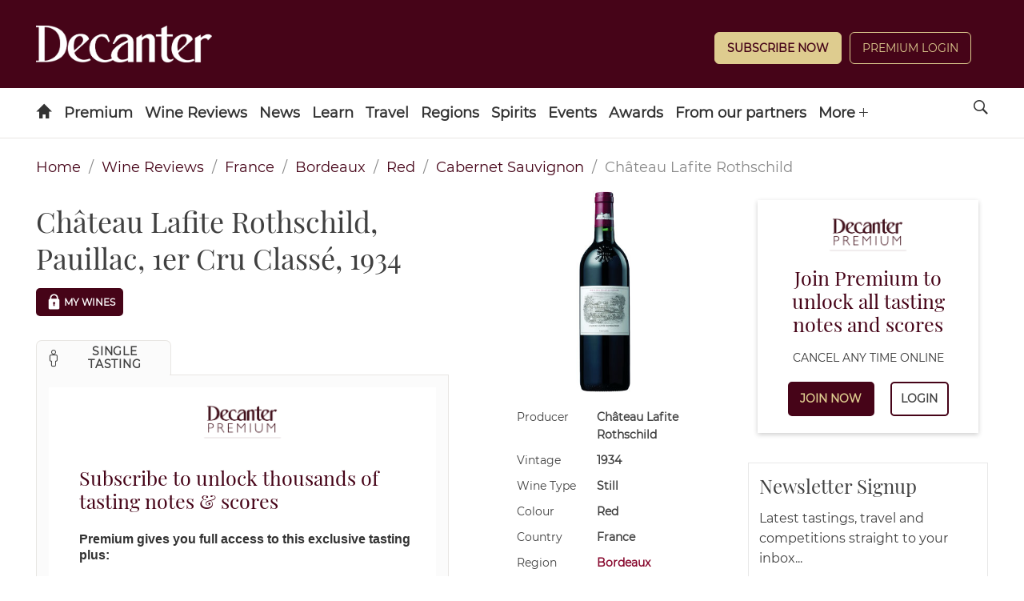

--- FILE ---
content_type: text/html; charset=utf-8
request_url: https://www.decanter.com/wine-reviews/france/bordeaux/chateau-lafite-rothschild-pauillac-1er-cru-classe-1934-21567
body_size: 23981
content:
<!DOCTYPE html><html lang="en"><head><meta charSet="utf-8"/><meta name="viewport" content="width=device-width"/><title>Château Lafite Rothschild, Pauillac, 1er Cru Classé, 1934</title><meta name="robots" content="index,follow"/><meta name="description" content="It seems crazy that a wine from 1934 can still be this good. The vintage saw a drought in the summer, and just enough rain in Se"/><meta property="og:title" content="Château Lafite Rothschild, Pauillac, 1er Cru Classé, 1934"/><meta property="og:description" content="It seems crazy that a wine from 1934 can still be this good. The vintage saw a drought in the summer, and just enough rain in Se"/><meta name="next-head-count" content="7"/><link rel="manifest" href="/wine-reviews/_next/static/manifest.json"/><link rel="apple-touch-icon" sizes="180x180" href="/wine-reviews/images/icons/apple-touch-icon.png"/><link rel="icon" type="image/png" sizes="32x32" href="/wine-reviews/images/icons/favicon-32x32.png"/><link rel="icon" type="image/png" sizes="16x16" href="/wine-reviews/images/icons/favicon-16x16.png"/><link rel="mask-icon" href="/wine-reviews/images/icons/safari-pinned-tab.svg" color="#5bbad5"/><meta name="theme-color" content="#460418"/><link rel="preload" href="/wine-reviews/_next/static/css/37a803ba726824a1.css" as="style"/><link rel="stylesheet" href="/wine-reviews/_next/static/css/37a803ba726824a1.css" data-n-g=""/><link rel="preload" href="/wine-reviews/_next/static/css/561ce37dbfc07678.css" as="style"/><link rel="stylesheet" href="/wine-reviews/_next/static/css/561ce37dbfc07678.css" data-n-p=""/><noscript data-n-css=""></noscript><script defer="" nomodule="" src="/wine-reviews/_next/static/chunks/polyfills-c67a75d1b6f99dc8.js"></script><script src="/wine-reviews/_next/static/chunks/webpack-022d4aef1ebe5b95.js" defer=""></script><script src="/wine-reviews/_next/static/chunks/framework-ff8f51c38ff85002.js" defer=""></script><script src="/wine-reviews/_next/static/chunks/main-f266213f80602cd2.js" defer=""></script><script src="/wine-reviews/_next/static/chunks/pages/_app-c7209c53dc63fc98.js" defer=""></script><script src="/wine-reviews/_next/static/chunks/803-1d215e7d236e9cfd.js" defer=""></script><script src="/wine-reviews/_next/static/chunks/930-edc66b99be1cc20e.js" defer=""></script><script src="/wine-reviews/_next/static/chunks/pages/%5Bcountry%5D/%5Bregion%5D/%5BlongId%5D-241d88196daab4a4.js" defer=""></script><script src="/wine-reviews/_next/static/5ec65c35b273de000798b7a4cf8c9fc31857e9bd/_buildManifest.js" defer=""></script><script src="/wine-reviews/_next/static/5ec65c35b273de000798b7a4cf8c9fc31857e9bd/_ssgManifest.js" defer=""></script></head><body><div id="__next" data-reactroot=""><div class="header-container"><header id="header" role="banner" class="header s-container has-double-tier">

	<div class="header__inner">

		
										
<div class="logo header-slot header-slot-left">
    <a href="/" title="Decanter" name="Decanter">
    	<span class="hide">Decanter</span>
	<picture>
		<source media="(min-width: 728px)" srcset="https://keyassets.timeincuk.net/inspirewp/live/wp-content/uploads/sites/34/2020/02/DECANTER_WHITE.png" >
		<source media="(max-width: 727px)" srcset="https://keyassets.timeincuk.net/inspirewp/live/wp-content/uploads/sites/34/2020/02/DECANTER_WHITE.png" >
		<img src="https://keyassets.timeincuk.net/inspirewp/live/wp-content/uploads/sites/34/2020/02/DECANTER_WHITE.png" alt="hero profile" aria-hidden="true" data-pin-nopin="true">
	</picture>
    </a>
</div>
							<div class="header-slot header-slot-center"></div>
							<div class="header-slot header-slot-right header-follow header-paywall">
    <div class="widget piano-login-class"><div
    class="js-react-on-rails-component"
    style="display:none"
    data-component-name="PianoLogin"
    data-props="{&quot;location&quot;:&quot;Keystone Header&quot;,&quot;subscribeText&quot;:&quot;Subscribe Now&quot;,&quot;version&quot;:&quot;2&quot;,&quot;menuWidgetTitle&quot;:&quot;&quot;,&quot;myAccountLnk&quot;:&quot;\/wine-reviews\/account&quot;,&quot;premiumLnk&quot;:&quot;\/subscribe&quot;,&quot;menuLnks&quot;:{&quot;2&quot;:{&quot;text&quot;:&quot;My Wines&quot;,&quot;href&quot;:&quot;\/wine-reviews\/my-wines&quot;}},&quot;colors&quot;:{&quot;text&quot;:&quot;#ffffff&quot;,&quot;button&quot;:&quot;#decc8f&quot;,&quot;link&quot;:&quot;#ffffff&quot;}}"
    data-dom-id="react_e006bb71e703"
>{&quot;location&quot;:&quot;Keystone Header&quot;,&quot;subscribeText&quot;:&quot;Subscribe Now&quot;,&quot;version&quot;:&quot;2&quot;,&quot;menuWidgetTitle&quot;:&quot;&quot;,&quot;myAccountLnk&quot;:&quot;\/wine-reviews\/account&quot;,&quot;premiumLnk&quot;:&quot;\/subscribe&quot;,&quot;menuLnks&quot;:{&quot;2&quot;:{&quot;text&quot;:&quot;My Wines&quot;,&quot;href&quot;:&quot;\/wine-reviews\/my-wines&quot;}},&quot;colors&quot;:{&quot;text&quot;:&quot;#ffffff&quot;,&quot;button&quot;:&quot;#decc8f&quot;,&quot;link&quot;:&quot;#ffffff&quot;}}</div>
<div id="react_e006bb71e703" class=""></div>
</div>
</div>
			
		
	</div>

		<nav>
	<ul class="navigation hide-overflow-items" data-nav="closed">
					<li >
				<a href="https://www.decanter.com/" class=" menu-icon-item icon-home  menu-item menu-item-type-post_type menu-item-object-page menu-item-home first-menu-item menu-icon-home menu-item-14"    name="Home">
								</a>
							</li>
					<li class="has-subnav">
				<a href="https://www.decanter.com/decanterpremium/" class=" menu-item menu-item-type-custom menu-item-object-custom no-icon menu-item-398972 menu-item-has-children"    name="Premium">
									Premium
								</a>
									<span class="submenu-toggle icon-arrow-down"></span>
					<ul class="navigation-secondary">
													<li >
								<a href="https://www.decanter.com/subscribe/" class="menu-item menu-item-type-custom menu-item-object-custom no-icon menu-item-517151"     name="Subscribe">Subscribe</a>
															</li>
													<li class="has-subnav">
								<a href="https://www.decanter.com/decanterpremium/" class="menu-item menu-item-type-custom menu-item-object-custom no-icon menu-item-398974 menu-item-has-children"     name="All Premium">All Premium</a>
																	<span class="submenu-toggle icon-arrow-down"></span>
									<ul class="navigation-tertiary">
																					<li>
												<a href="https://www.decanter.com/premium/brunello-di-montalcino-2020-vintage-report-and-20-top-picks-548058/"  class="menu-item menu-item-type-post_type menu-item-object-post no-icon menu-item-550799"     name="Brunello di Montalcino 2020: Vintage report and 20 top picks">Brunello di Montalcino 2020: Vintage report and 20 top picks</a>
											</li>
																					<li>
												<a href="https://www.decanter.com/burgundy-2023-vintage-report/"  class="menu-item menu-item-type-post_type menu-item-object-page no-icon menu-item-548925"     name="Burgundy 2023 Vintage Report">Burgundy 2023 Vintage Report</a>
											</li>
																					<li>
												<a href="https://www.decanter.com/premium/chablis-2023-vintage-report-and-best-of-the-new-wines-545771/"  class="menu-item menu-item-type-custom menu-item-object-custom no-icon menu-item-548926"     name="Chablis 2023 vintage">Chablis 2023 vintage</a>
											</li>
																					<li>
												<a href="https://www.decanter.com/rhone-2023-vintage-report/"  class="menu-item menu-item-type-post_type menu-item-object-page no-icon menu-item-546252"     name="Rhône 2023">Rhône 2023</a>
											</li>
																					<li>
												<a href="https://www.decanter.com/napa-2021-vintage-report/"  class="menu-item menu-item-type-post_type menu-item-object-page no-icon menu-item-539509"     name="Napa 2021 Vintage Report">Napa 2021 Vintage Report</a>
											</li>
																					<li>
												<a href="https://www.decanter.com/bordeaux-2021-in-bottle/"  class="menu-item menu-item-type-post_type menu-item-object-page no-icon menu-item-539510"     name="Bordeaux 2021 in bottle">Bordeaux 2021 in bottle</a>
											</li>
																			</ul>
															</li>
													<li >
								<a href="https://www.decanter.com/wine-reviews/search" class="menu-item menu-item-type-custom menu-item-object-custom no-icon menu-item-378631"     name="Search All Wine Reviews">Search All Wine Reviews</a>
															</li>
													<li class="has-subnav">
								<a href="https://www.decanter.com/category/magazine/" class="menu-item menu-item-type-custom menu-item-object-custom no-icon menu-item-431008 menu-item-has-children"     name="Magazine Articles">Magazine Articles</a>
																	<span class="submenu-toggle icon-arrow-down"></span>
									<ul class="navigation-tertiary">
																					<li>
												<a href="https://subscribe.decanter.com/az-magazines/62374489/decanter-subscription.thtml?j=XDC"  class="menu-item menu-item-type-custom menu-item-object-custom no-icon menu-item-517152"     name="Subscribe">Subscribe</a>
											</li>
																			</ul>
															</li>
													<li >
								<a href="https://www.decanter.com/tag/exclusive/" class="menu-item menu-item-type-custom menu-item-object-custom no-icon menu-item-378623"     name="Exclusive Articles">Exclusive Articles</a>
															</li>
													<li >
								<a href="https://www.decanter.com/decanterpremium/fine-wine-price-watch/" class="menu-item menu-item-type-post_type menu-item-object-page no-icon menu-item-459825"     name="Fine Wine Price Watch">Fine Wine Price Watch</a>
															</li>
											</ul>
							</li>
					<li class="has-subnav">
				<a href="/wine-reviews/search" class=" menu-item menu-item-type-custom menu-item-object-custom no-icon menu-item-432605 menu-item-has-children"    name="Wine Reviews">
									Wine Reviews
								</a>
									<span class="submenu-toggle icon-arrow-down"></span>
					<ul class="navigation-secondary">
													<li >
								<a href="/wine-reviews/search" class="menu-item menu-item-type-custom menu-item-object-custom no-icon menu-item-103"     name="Find a Wine Review">Find a Wine Review</a>
															</li>
													<li >
								<a href="https://www.decanter.com/latest-wine-reviews/" class="menu-item menu-item-type-custom menu-item-object-custom no-icon menu-item-410817"     name="Latest Tastings">Latest Tastings</a>
															</li>
													<li >
								<a href="https://www.decanter.com/wine-reviews-tastings/wine-panel-tastings/" class="menu-item menu-item-type-taxonomy menu-item-object-category no-icon menu-item-270672"     name="Panel Tastings">Panel Tastings</a>
															</li>
													<li >
								<a href="https://www.decanter.com/decanter-best/" class="menu-item menu-item-type-custom menu-item-object-custom no-icon menu-item-416828"     name="Supermarket & Everyday Wines">Supermarket & Everyday Wines</a>
															</li>
													<li >
								<a href="https://www.decanter.com/wines-of-the-year-2024/" class="menu-item menu-item-type-post_type menu-item-object-page no-icon menu-item-548709"     name="Wines of the Year 2024">Wines of the Year 2024</a>
															</li>
													<li >
								<a href="https://www.decanter.com/learn/vintage-guides/en-primeur/" class="menu-item menu-item-type-taxonomy menu-item-object-category no-icon menu-item-286224"    title="En Primeur"   name="En Primeur">En Primeur</a>
															</li>
													<li >
								<a href="https://www.decanter.com/wine-reviews-tastings/how-we-taste-the-decanter-guarantee-501745/" class="menu-item menu-item-type-post_type menu-item-object-post no-icon menu-item-501788"     name="How we taste">How we taste</a>
															</li>
											</ul>
							</li>
					<li class="has-subnav">
				<a href="https://www.decanter.com/wine-news/" class=" menu-item menu-item-type-taxonomy menu-item-object-category no-icon menu-item-19907 menu-item-has-children"    name="News">
									News
								</a>
									<span class="submenu-toggle icon-arrow-down"></span>
					<ul class="navigation-secondary">
													<li >
								<a href="https://www.decanter.com/wine-news/" class="menu-item menu-item-type-taxonomy menu-item-object-category no-icon menu-item-416831"     name="News">News</a>
															</li>
													<li >
								<a href="https://www.decanter.com/wine-news/opinion/" class="menu-item menu-item-type-taxonomy menu-item-object-category no-icon menu-item-113064"     name="All Columns">All Columns</a>
															</li>
													<li >
								<a href="https://www.decanter.com/wine-news/opinion/matt-walls/" class="menu-item menu-item-type-taxonomy menu-item-object-category no-icon menu-item-452127"     name="Matt Walls">Matt Walls</a>
															</li>
													<li >
								<a href="https://www.decanter.com/wine-news/opinion/the-editors-blog/" class="menu-item menu-item-type-taxonomy menu-item-object-category no-icon menu-item-113203"     name="Editors' Column">Editors' Column</a>
															</li>
													<li >
								<a href="https://www.decanter.com/learn/wine-investment/" class="menu-item menu-item-type-taxonomy menu-item-object-category no-icon menu-item-540666"     name="Wine Investment">Wine Investment</a>
															</li>
											</ul>
							</li>
					<li class="has-subnav">
				<a href="https://www.decanter.com/learn/" class=" menu-item menu-item-type-taxonomy menu-item-object-category no-icon menu-item-112319 menu-item-has-children"    name="Learn">
									Learn
								</a>
									<span class="submenu-toggle icon-arrow-down"></span>
					<ul class="navigation-secondary">
													<li >
								<a href="https://www.decanter.com/learn/winequiz/" class="menu-item menu-item-type-taxonomy menu-item-object-category no-icon menu-item-284508"     name="Quizzes">Quizzes</a>
															</li>
													<li >
								<a href="https://www.decanter.com/learn/decanter-launches-wine-learning-app-389078/" class="menu-item menu-item-type-post_type menu-item-object-post no-icon menu-item-396109"     name="Wine Learning App">Wine Learning App</a>
															</li>
													<li >
								<a href="https://www.decanter.com/tag/ask-decanter/" class="menu-item menu-item-type-custom menu-item-object-custom no-icon menu-item-384615"     name="Ask Decanter">Ask Decanter</a>
															</li>
													<li >
								<a href="https://www.decanter.com/wine/producer-profiles/" class="menu-item menu-item-type-taxonomy menu-item-object-category no-icon menu-item-270678"     name="Producer Profiles">Producer Profiles</a>
															</li>
													<li >
								<a href="https://www.decanter.com/wine/grape-varieties/" class="menu-item menu-item-type-taxonomy menu-item-object-category no-icon menu-item-270677"     name="Grape Varieties">Grape Varieties</a>
															</li>
													<li >
								<a href="https://www.decanter.com/learn/vintage-guides/" class="menu-item menu-item-type-taxonomy menu-item-object-category no-icon menu-item-260898"     name="Vintage Guides">Vintage Guides</a>
															</li>
													<li >
								<a href="https://www.decanter.com/learn/food/" class="menu-item menu-item-type-taxonomy menu-item-object-category no-icon menu-item-414365"     name="Food and Wine">Food and Wine</a>
															</li>
											</ul>
							</li>
					<li class="has-subnav">
				<a href="https://www.decanter.com/wine-travel/" class=" menu-item menu-item-type-taxonomy menu-item-object-category no-icon menu-item-113025 menu-item-has-children"    name="Travel">
									Travel
								</a>
									<span class="submenu-toggle icon-arrow-down"></span>
					<ul class="navigation-secondary">
													<li >
								<a href="https://www.decanter.com/wine-travel/" class="menu-item menu-item-type-taxonomy menu-item-object-category no-icon menu-item-416824"     name="Wine Travel">Wine Travel</a>
															</li>
													<li >
								<a href="https://www.decanter.com/top-50-travel-2023/" class="menu-item menu-item-type-post_type menu-item-object-page no-icon menu-item-508662"     name="The 50 best wine trips">The 50 best wine trips</a>
															</li>
													<li >
								<a href="https://www.decanter.com/dream-destination/" class="menu-item menu-item-type-taxonomy menu-item-object-category no-icon menu-item-496631"     name="Dream Destination">Dream Destination</a>
															</li>
													<li >
								<a href="https://www.decanter.com/wine-travel/restaurant-and-bar-recommendations/" class="menu-item menu-item-type-taxonomy menu-item-object-category no-icon menu-item-414375"     name="Wine Bar and Restaurant Reviews">Wine Bar and Restaurant Reviews</a>
															</li>
													<li >
								<a href="https://www.decanter.com/property/" class="menu-item menu-item-type-taxonomy menu-item-object-category no-icon menu-item-540665"     name="Property">Property</a>
															</li>
											</ul>
							</li>
					<li class="has-subnav">
				<a href="https://www.decanter.com/wine/wine-regions/" class=" menu-item menu-item-type-taxonomy menu-item-object-category no-icon menu-item-270676 menu-item-has-children"    name="Regions">
									Regions
								</a>
									<span class="submenu-toggle icon-arrow-down"></span>
					<ul class="navigation-secondary">
													<li >
								<a href="https://www.decanter.com/wine/wine-regions/" class="menu-item menu-item-type-custom menu-item-object-custom no-icon menu-item-507269"     name="A-Z">A-Z</a>
															</li>
													<li >
								<a href="https://www.decanter.com/wine/wine-regions/bordeaux-wines/" class="menu-item menu-item-type-taxonomy menu-item-object-category no-icon menu-item-505401"     name="Bordeaux">Bordeaux</a>
															</li>
													<li >
								<a href="https://www.decanter.com/wine/wine-regions/burgundy-wine/" class="menu-item menu-item-type-taxonomy menu-item-object-category no-icon menu-item-505402"     name="Burgundy">Burgundy</a>
															</li>
													<li >
								<a href="https://www.decanter.com/wine/wine-regions/champagne/" class="menu-item menu-item-type-taxonomy menu-item-object-category no-icon menu-item-505404"     name="Champagne">Champagne</a>
															</li>
													<li >
								<a href="https://www.decanter.com/wine/wine-regions/rhone-valley/" class="menu-item menu-item-type-taxonomy menu-item-object-category no-icon menu-item-505407"     name="Rhône Valley">Rhône Valley</a>
															</li>
													<li >
								<a href="https://www.decanter.com/wine/wine-regions/california-wine-region/napa-valley/" class="menu-item menu-item-type-taxonomy menu-item-object-category no-icon menu-item-505403"     name="Napa Valley">Napa Valley</a>
															</li>
													<li >
								<a href="https://www.decanter.com/wine/wine-regions/tuscany-wines/" class="menu-item menu-item-type-taxonomy menu-item-object-category no-icon menu-item-505405"     name="Tuscany">Tuscany</a>
															</li>
													<li >
								<a href="https://www.decanter.com/wine/wine-regions/piedmont-wine-region/" class="menu-item menu-item-type-taxonomy menu-item-object-category no-icon menu-item-505406"     name="Piedmont">Piedmont</a>
															</li>
											</ul>
							</li>
					<li >
				<a href="https://www.decanter.com/spirits-home/" class=" spirits menu-item menu-item-type-post_type menu-item-object-page no-icon menu-item-447137"    name="Spirits">
									Spirits
								</a>
							</li>
					<li class="has-subnav">
				<a href="/wine-events" class=" menu-item menu-item-type-custom menu-item-object-custom no-icon menu-item-245484 menu-item-has-children"    name="Events">
									Events
								</a>
									<span class="submenu-toggle icon-arrow-down"></span>
					<ul class="navigation-secondary">
													<li >
								<a href="https://www.decanter.com/wine-events/" class="menu-item menu-item-type-post_type menu-item-object-page no-icon menu-item-274577"     name="Upcoming Events">Upcoming Events</a>
															</li>
													<li >
								<a href="https://www.decanter.com/previous-events/" class="menu-item menu-item-type-taxonomy menu-item-object-category no-icon menu-item-274581"     name="Previous Events">Previous Events</a>
															</li>
											</ul>
							</li>
					<li class="has-subnav">
				<a href="https://www.decanter.com/enter/" class=" menu-item menu-item-type-post_type menu-item-object-page no-icon menu-item-283739 menu-item-has-children"   title="Awards"   name="Awards">
									Awards
								</a>
									<span class="submenu-toggle icon-arrow-down"></span>
					<ul class="navigation-secondary">
													<li >
								<a href="https://www.decanter.com/decanter-awards/" class="menu-item menu-item-type-post_type menu-item-object-page no-icon menu-item-407945"     name="Decanter World Wine Awards">Decanter World Wine Awards</a>
															</li>
													<li >
								<a href="https://events.decanter.com/dwwamarketguide/home?utm_source=website&utm_medium=decanter&utm_campaign=decanter_navbar" class="menu-item menu-item-type-custom menu-item-object-custom no-icon menu-item-553761"     name="DWWA Market Guide">DWWA Market Guide</a>
															</li>
													<li >
								<a href="https://www.decanter.com/hall-of-fame/" class="menu-item menu-item-type-post_type menu-item-object-page no-icon menu-item-410021"     name="Decanter Hall of Fame">Decanter Hall of Fame</a>
															</li>
													<li >
								<a href="https://shop.decanterawards.com/" class="menu-item menu-item-type-custom menu-item-object-custom no-icon menu-item-431936"     name="Decanter Awards sticker shop">Decanter Awards sticker shop</a>
															</li>
											</ul>
							</li>
					<li >
				<a href="https://www.decanter.com/from-our-partners/" class=" spanish-wine-academy-2021-nav menu-item menu-item-type-post_type menu-item-object-page no-icon menu-item-546084"    name="From our partners">
									From our partners
								</a>
							</li>
					<li >
				<a href="https://www.decanter.com/wine-club/" class=" menu-item menu-item-type-post_type menu-item-object-page last-menu-item no-icon menu-item-472247"    name="Wine Club">
									Wine Club
								</a>
							</li>
		
		
					<li class="has-subnav header-slot-right nav-follow">
				<span class="submenu-toggle icon-arrow-down"></span>
				<a href="javascript:void(0);" name="Follow us on social media">Follow</a>
				<ul class="nav-social">
											<li><a href="https://www.decanter.com/feed" target="_blank" rel="noopener" name="Follow us on RSS">RSS</a></li>
											<li><a href="https://www.facebook.com/Decanter" target="_blank" rel="noopener" name="Follow us on Facebook">Facebook</a></li>
											<li><a href="http://instagram.com/decanter/" target="_blank" rel="noopener" name="Follow us on Instagram">Instagram</a></li>
											<li><a href="http://twitter.com/decanter" target="_blank" rel="noopener" name="Follow us on Twitter">Twitter</a></li>
											<li><a href="https://www.youtube.com/user/Decantermagazine" target="_blank" rel="noopener" name="Follow us on YouTube">YouTube</a></li>
									</ul>
			</li>
		
		<li class="menu-more has-subnav">
			<a href="javascript:void(0)" name="See more menu items">More <span class="icon-plus"></span></a>
			<ul></ul>
		</li>
	</ul>

	<a href="javascript:void(0)" class="search-site icon-search" name="Search the site"><span class="hide">Search</span></a>

	<a href="#" class="menu-icon-link hidden-md hidden-lg" name="Toggle the site menu">
		<span class="menu-toggle icon-menu"><span class="hide">Menu</span></span>
	</a>

	<form role="search" method="get" class="search-form form-inline s-container" action="/">
		<div class="input-group">
			<input type="search" value="" name="s" class="input-sm search-field form-control" placeholder="Search">
							<button type="submit" class="btn btn--sm" name="search">Search Wine News & Features</button>
				<button type="button" class="btn btn--sm" onclick="window.location.href='https://www.decanter.com/wine-reviews/search?query='+document.querySelector('.search-field').value;">Search Wine Reviews</button>
						<div class="message-wrapper">
				<label for="s" class="message message--type">Type to search</label>
				<label for="s" class="message message--search hide">Press enter or click on the search icon</label>
			</div>
		</div>
	</form>
</nav>

</header></div><section class="section"><div class="container"><div class="row "><nav class="Breadcrumbs_breadcrumb__9G62b" aria-label="breadcrumbs"><ul><li><a href="/" title="home">Home</a></li><li><a title="Wine Reviews" role="link" tabindex="0" href="/wine-reviews/search">Wine Reviews</a></li><li><a title="France" role="link" tabindex="0" href="/wine-reviews/search/france/3">France</a></li><li><a title="Bordeaux" role="link" tabindex="0" href="/wine-reviews/search/bordeaux/4">Bordeaux</a></li><li><a title="Red" role="link" tabindex="0" href="/wine-reviews/search/red/8">Red</a></li><li><a title="Cabernet Sauvignon" role="link" tabindex="0" href="/wine-reviews/search/cabernet-sauvignon/6">Cabernet Sauvignon</a></li><li class="Breadcrumbs_is-active__984co"><span>Château Lafite Rothschild</span></li></ul></nav><div class="WineInfo_content__pIXAj"><main class="columns WineInfo_main__YTNKH"><div class="column is-6"><h1 class="WineInfo_wine-title__X8VR4">Château Lafite Rothschild, Pauillac, 1er Cru Classé, 1934</h1><div class="WineInfo_--mywines-vivino__uZtmY"><button type="button" tabindex="0" class="MyWine_--mywines__button__s42sC MyWine_--locked___AL1h button button--small button--dark"><svg viewBox="4 4 24 24" xmlns="http://www.w3.org/2000/svg" class="MyWine_prefix__padlock-icon__BVeQQ"><path d="M20.9 12c.9-7.5-10.6-7.5-9.7 0-.9.1-1.7.9-1.7 1.8v9.1c0 1 .8 1.8 1.8 1.8h9.4c1 0 1.8-.8 1.8-1.8v-9.1c.1-.9-.6-1.7-1.6-1.8zm-4.1 6.3V20c0 1-1.5 1-1.5 0v-1.8c-1.1-.6-.7-2.3.8-2.4 1.5 0 1.9 1.8.7 2.5zm2.4-6.3h-6.3c-.9-5.5 7.2-5.5 6.3 0z"></path></svg>My Wines</button></div><div class="Tabs_tabs__container__mNi0d"><div class="Tabs_tabs__gJ4CR is-boxed"><ul><li class="Tabs_is-active__y40dx"><a role="button" tabindex="0"><span class="icon"><i class="icon-single" aria-hidden="true"></i></span><span>Single Tasting</span></a></li></ul></div><div class="Tabs_tabs__content__container__6dQiG"><div class="Tabs_pianoContent__IJlf4"></div></div></div></div><div class="column is-4 WineInfo_wineInfo__OVnX8"><figure><img src="https://decanter-prod-aws1-timeincuk-net.s3.eu-west-1.amazonaws.com/media/images/chteau-lafite-rothschild-pauillac-1er-cru-class-5b0d6270f3a9f.jpeg" alt="Château Lafite Rothschild, Pauillac, 1er Cru Classé 1934" title="Château Lafite Rothschild, Pauillac, 1er Cru Classé 1934" class="WineInfo_--bottle___P_Fm"/></figure><div class="columns WineInfo_wineInfo__item__T55B6"><div class="WineInfo_wineInfo__item__type__mxO21">Producer</div><div class="WineInfo_wineInfo__item__value__f68TU"><div>Château Lafite Rothschild</div></div></div><div class="columns WineInfo_wineInfo__item__T55B6"><div class="WineInfo_wineInfo__item__type__mxO21">Vintage</div><div class="WineInfo_wineInfo__item__value__f68TU"><div>1934</div></div></div><div class="columns WineInfo_wineInfo__item__T55B6"><div class="WineInfo_wineInfo__item__type__mxO21">Wine Type</div><div class="WineInfo_wineInfo__item__value__f68TU"><div>Still</div></div></div><div class="columns WineInfo_wineInfo__item__T55B6"><div class="WineInfo_wineInfo__item__type__mxO21">Colour</div><div class="WineInfo_wineInfo__item__value__f68TU"><div>Red</div></div></div><div class="columns WineInfo_wineInfo__item__T55B6"><div class="WineInfo_wineInfo__item__type__mxO21">Country</div><div class="WineInfo_wineInfo__item__value__f68TU"><div>France</div></div></div><div class="columns WineInfo_wineInfo__item__T55B6"><div class="WineInfo_wineInfo__item__type__mxO21">Region</div><div class="WineInfo_wineInfo__item__value__f68TU"><div><a href="https://www.decanter.com/wine/wine-regions/bordeaux-wines/" target="_self">Bordeaux</a></div></div></div><div class="columns WineInfo_wineInfo__item__T55B6"><div class="WineInfo_wineInfo__item__type__mxO21">Appellation</div><div class="WineInfo_wineInfo__item__value__f68TU"><div>Pauillac</div></div></div><div class="columns WineInfo_wineInfo__item__T55B6"><div class="WineInfo_wineInfo__item__type__mxO21">Sweetness</div><div class="WineInfo_wineInfo__item__value__f68TU"><div>Dry</div></div></div><div class="columns WineInfo_wineInfo__item__T55B6"><div class="WineInfo_wineInfo__item__type__mxO21">Closure</div><div class="WineInfo_wineInfo__item__value__f68TU"><div>Natural Cork</div></div></div><div class="columns WineInfo_wineInfo__item__T55B6"><div class="WineInfo_wineInfo__item__type__mxO21">Body</div><div class="WineInfo_wineInfo__item__value__f68TU"><div>Full</div></div></div><div class="columns WineInfo_wineInfo__item__T55B6"><div class="WineInfo_wineInfo__item__type__mxO21">Oak</div><div class="WineInfo_wineInfo__item__value__f68TU"><div>Oaked</div></div></div><div class="columns WineInfo_wineInfo__item__T55B6"><div class="WineInfo_wineInfo__item__type__mxO21">Grapes</div><div class="WineInfo_wineInfo__item__value__f68TU"><div><div><a href="https://www.decanter.com/wine/grape-varieties/cabernet-sauvignon/" target="_self">Cabernet Sauvignon</a></div><div><a href="https://www.decanter.com/wine/grape-varieties/merlot/" target="_self">Merlot</a></div></div></div></div></div></main><aside class="WineInfo_sidebar__Yz5SU"><div class="WineInfo_pianoSidebar__l1WC7"></div><div class="Newsletter_newsletter__WeAxi"><div class="Newsletter_header__PMY5X"><h4 class="Newsletter_title__GAurf">Newsletter Signup</h4><p class="Newsletter_description__Icf8T">Latest tastings, travel and competitions straight to your inbox...</p></div><div class="Newsletter_footer__ay_cT"><form action="https://futureplc.slgnt.eu/optiext/optiextension.dll?ID=DR9NKnquPh5VKiSs2JkYHHWTca6j42z4yyBuw4ishyRMzwAKIvGU%2BW7aQEbLgOkflaypgSpka2oMXTZy3i9DDf" method="post"><div class="Newsletter_formBody__xY0RG"><input type="hidden" name="BRAND_CODE" value="XDC"/><input type="hidden" name="NEWSLETTER_CODE" value="XDC-D"/><input type="hidden" name="SOURCE_CODE" value="RRL"/><input type="email" value="" name="MAIL" placeholder="Your email address" class="Newsletter_input__Aq7yb"/><button type="submit" class="Newsletter_submit__clHoN btn">SIGN UP</button></div><div class="Newsletter_formAddition__FLhIs Newsletter_hiddenInfo__LrZYk"><div class="Newsletter_checkboxRow__RvsVM"><input type="checkbox" id="FIRSTPARTY" name="FIRSTPARTY" value="1" class="Newsletter_checkbox__JpUn2"/><label for="FIRSTPARTY" class="Newsletter_label__bYsJ3">Please keep me up to date with special offers and news from Decanter and<!-- --> <a href="https://futureplc.slgnt.eu/optiext/optiextension.dll?ID=dStwC47LuZutV2W2h5Ri4zLS7BH4sqQVQK6RoZnYLJQsOAVf0vavwfXkX3QyVGYkbNAz9MwsbqK4kUsamSNoC6" title="other brands" target="_blank" rel="noreferrer">other brands</a> <!-- -->operated by<!-- --> <a href="https://futureplc.slgnt.eu/optiext/optiextension.dll?ID=9%2BD9h_ZgnqIRt61hcQHXMDkwScrG6tbfeaIxD6tISwP6krWT0IZtE6ebsbBcrFwrpgA0U7y%2BGzzR2pfb22V1w_" title="Terms &amp; Conditions" target="_blank" rel="noreferrer">Future</a> <!-- -->via email. You can unsubscribe at any time.</label></div><div class="Newsletter_checkboxRow__RvsVM"><input type="checkbox" id="THIRDPARTY" name="THIRDPARTY" value="1" class="Newsletter_checkbox__JpUn2"/><label for="THIRDPARTY" class="Newsletter_label__bYsJ3">Please keep me up to date with special offers and news just by email from carefully selected companies. Your personal details will not be shared with those companies - we send the emails and you can unsubscribe at any time.</label></div><p class="Newsletter_formText__ctGez">By submitting your information, you agree to the<!-- --> <a href="https://futureplc.slgnt.eu/optiext/optiextension.dll?ID=DR9yiMHfaA5np7xZt1k2uMEN72JCIYSjJjzYMBumn2kSvjzwipj3vzZg7O68CYMthShVn97ybq90VafWFwDDDk" rel="noopener noreferrer" target="_blank">Terms &amp; Conditions</a> <!-- -->and<!-- --> <a href="https://futureplc.slgnt.eu/optiext/optiextension.dll?ID=uxOv3jR_ix_hQY1XPSIC3gczjKhNQnk3BYdfyqr3rcy5Ad19nCCDi%2BZ2dHoDegYp5HbMX2qtEHiOKlzKU7uuu9" rel="noopener noreferrer" target="_blank">Privacy &amp; Cookies Policy</a>.</p></div><button type="button" class="Newsletter_showMore__S6UyO">Show <!-- -->More<svg xmlns="http://www.w3.org/2000/svg" width="25" height="25" viewBox="0 0 64 64" fill="#810e2f" class="Newsletter_icon__cz403"><path d="M47.546 25.627L32 42.087l-15.546-16.46a2 2 0 10-2.908 2.746l17 18a2.001 2.001 0 002.908 0l17-18a2 2 0 00-2.908-2.746z"></path><path d="M32 0C23.452 0 15.417 3.329 9.373 9.374 3.329 15.417 0 23.453 0 32s3.329 16.583 9.373 22.626C15.417 60.671 23.452 64 32 64s16.583-3.329 22.626-9.374C60.671 48.583 64 40.547 64 32s-3.33-16.583-9.374-22.626C48.583 3.329 40.548 0 32 0zm19.797 51.798C46.51 57.087 39.479 60 32 60c-7.479 0-14.51-2.913-19.799-8.202C6.913 46.51 4 39.479 4 32s2.913-14.51 8.202-19.798C17.49 6.913 24.521 4 32 4c7.479 0 14.51 2.913 19.798 8.203C57.087 17.491 60 24.521 60 32s-2.913 14.509-8.203 19.798z"></path></svg></button></form></div></div></aside></div><div class="columns"><div class="column is-10"><div class="column wines__related Related_wines__related__q4Jtd"><h2>Related Wines</h2><div class="glide"><div class="glide__arrows" data-glide-el="controls"><button type="button" class="glide__arrow glide__arrow--left" data-glide-dir="&lt;"> </button><button type="button" class="glide__arrow glide__arrow--right" data-glide-dir="&gt;"> </button></div><div class="glide__track" data-glide-el="track"><div class="glide__slides"><div class="Related_slick-empty__APQln"></div><div class="Related_slick-empty__APQln"></div><div class="Related_slick-empty__APQln"></div><div class="Related_slick-empty__APQln"></div><div class="Related_slick-empty__APQln"></div></div></div></div></div></div></div><div class="columns News_related-news__ot1GU"><div class="column is-10"><h2>Related News &amp; Features</h2><div class="News_related-news__items__G4pHp"><div class="News_related-news__item__Dnck3 News_related-news__empty-item__EGOSV"></div><div class="News_related-news__item__Dnck3 News_related-news__empty-item__EGOSV"></div><div class="News_related-news__item__Dnck3 News_related-news__empty-item__EGOSV"></div><div class="News_related-news__item__Dnck3 News_related-news__empty-item__EGOSV"></div><div class="News_related-news__item__Dnck3 News_related-news__empty-item__EGOSV"></div><div class="News_related-news__item__Dnck3 News_related-news__empty-item__EGOSV"></div><div class="News_related-news__item__Dnck3 News_related-news__empty-item__EGOSV"></div><div class="News_related-news__item__Dnck3 News_related-news__empty-item__EGOSV"></div><div class="News_related-news__item__Dnck3 News_related-news__empty-item__EGOSV"></div><div class="News_related-news__item__Dnck3 News_related-news__empty-item__EGOSV"></div></div></div></div></div></div></section><div><div class="parallax-wrapper parallax-wrapper--footer sticky-anchor"></div>

<footer id="footer" role="contentinfo" class="footer sticky-anchor">
	<div class="footer__row">
		<nav class="footer__col footer__col--content">
			<ul id="menu-5" class="footer-menu footer-menu--plain">
			<li id="menu-item-421881" class="menu-item menu-item-type-post_type menu-item-object-page first-menu-item no-icon menu-item-421881">
			<a href="https://www.decanter.com/about/"   target="_blank" rel="noopener" class="menu-icon-item icon-social-no-icon" name="Visit our no-icon page">
				<span class="menu-icon-item icon-no-icon">
					About Us
				</span>
			</a>
		</li>
			<li id="menu-item-407430" class="menu-item menu-item-type-post_type menu-item-object-page no-icon menu-item-407430">
			<a href="https://www.decanter.com/contact/"   target="_blank" rel="noopener" class="menu-icon-item icon-social-no-icon" name="Visit our no-icon page">
				<span class="menu-icon-item icon-no-icon">
					Contact Us
				</span>
			</a>
		</li>
			<li id="menu-item-534607" class="menu-item menu-item-type-custom menu-item-object-custom no-icon menu-item-534607">
			<a href="https://www.futureplc.com/terms-conditions/"   target="_blank" rel="noopener" class="menu-icon-item icon-social-no-icon" name="Visit our no-icon page">
				<span class="menu-icon-item icon-no-icon">
					Terms & Conditions
				</span>
			</a>
		</li>
			<li id="menu-item-409178" class="privacy-settings menu-item menu-item-type-custom menu-item-object-custom no-icon menu-item-409178">
			<a href="#"   target="_blank" rel="noopener" class="menu-icon-item icon-social-no-icon" name="Visit our no-icon page">
				<span class="menu-icon-item icon-no-icon">
					Privacy Settings
				</span>
			</a>
		</li>
			<li id="menu-item-407431" class="menu-item menu-item-type-post_type menu-item-object-page no-icon menu-item-407431">
			<a href="https://www.decanter.com/advertise/"   target="_blank" rel="noopener" class="menu-icon-item icon-social-no-icon" name="Visit our no-icon page">
				<span class="menu-icon-item icon-no-icon">
					Advertise with Decanter
				</span>
			</a>
		</li>
			<li id="menu-item-547475" class="menu-item menu-item-type-post_type menu-item-object-page no-icon menu-item-547475">
			<a href="https://www.decanter.com/newsletters/"   target="_blank" rel="noopener" class="menu-icon-item icon-social-no-icon" name="Visit our no-icon page">
				<span class="menu-icon-item icon-no-icon">
					Regional Newsletters
				</span>
			</a>
		</li>
			<li id="menu-item-407434" class="menu-item menu-item-type-custom menu-item-object-custom no-icon menu-item-407434">
			<a href="https://www.decanterchina.com/zh/"   target="_blank" rel="noopener" class="menu-icon-item icon-social-no-icon" name="Visit our no-icon page">
				<span class="menu-icon-item icon-no-icon">
					Decanter China
				</span>
			</a>
		</li>
			<li id="menu-item-407432" class="menu-item menu-item-type-post_type menu-item-object-page no-icon menu-item-407432">
			<a href="https://www.decanter.com/decanterpremium/"   target="_blank" rel="noopener" class="menu-icon-item icon-social-no-icon" name="Visit our no-icon page">
				<span class="menu-icon-item icon-no-icon">
					Decanter Premium
				</span>
			</a>
		</li>
			<li id="menu-item-434454" class="menu-item menu-item-type-post_type menu-item-object-page no-icon menu-item-434454">
			<a href="https://www.decanter.com/subscribe/"   target="_blank" rel="noopener" class="menu-icon-item icon-social-no-icon" name="Visit our no-icon page">
				<span class="menu-icon-item icon-no-icon">
					Subscribe to Decanter Premium
				</span>
			</a>
		</li>
			<li id="menu-item-487313" class="menu-item menu-item-type-custom menu-item-object-custom no-icon menu-item-487313">
			<a href="https://www.decanter.com/wine-reviews/search/page/1"   target="_blank" rel="noopener" class="menu-icon-item icon-social-no-icon" name="Visit our no-icon page">
				<span class="menu-icon-item icon-no-icon">
					Find a Wine Review
				</span>
			</a>
		</li>
			<li id="menu-item-487291" class="menu-item menu-item-type-custom menu-item-object-custom no-icon menu-item-487291">
			<a href="https://www.decanter.com/wine-reviews/search/france/page/1/3"   target="_blank" rel="noopener" class="menu-icon-item icon-social-no-icon" name="Visit our no-icon page">
				<span class="menu-icon-item icon-no-icon">
					France Wine Reviews
				</span>
			</a>
		</li>
			<li id="menu-item-487299" class="menu-item menu-item-type-custom menu-item-object-custom no-icon menu-item-487299">
			<a href="https://www.decanter.com/wine-reviews/search/usa/page/1/3"   target="_blank" rel="noopener" class="menu-icon-item icon-social-no-icon" name="Visit our no-icon page">
				<span class="menu-icon-item icon-no-icon">
					USA Wine Reviews
				</span>
			</a>
		</li>
			<li id="menu-item-487297" class="menu-item menu-item-type-custom menu-item-object-custom no-icon menu-item-487297">
			<a href="https://www.decanter.com/wine-reviews/search/italy/page/1/3"   target="_blank" rel="noopener" class="menu-icon-item icon-social-no-icon" name="Visit our no-icon page">
				<span class="menu-icon-item icon-no-icon">
					Italy Wine Reviews
				</span>
			</a>
		</li>
			<li id="menu-item-487298" class="menu-item menu-item-type-custom menu-item-object-custom no-icon menu-item-487298">
			<a href="https://www.decanter.com/wine-reviews/search/spain/page/1/3"   target="_blank" rel="noopener" class="menu-icon-item icon-social-no-icon" name="Visit our no-icon page">
				<span class="menu-icon-item icon-no-icon">
					Spain Wine Reviews
				</span>
			</a>
		</li>
			<li id="menu-item-487306" class="menu-item menu-item-type-custom menu-item-object-custom no-icon menu-item-487306">
			<a href="https://www.decanter.com/wine-reviews/search/bordeaux/page/1/4"   target="_blank" rel="noopener" class="menu-icon-item icon-social-no-icon" name="Visit our no-icon page">
				<span class="menu-icon-item icon-no-icon">
					Bordeaux Wine Reviews
				</span>
			</a>
		</li>
			<li id="menu-item-487300" class="menu-item menu-item-type-custom menu-item-object-custom no-icon menu-item-487300">
			<a href="https://www.decanter.com/wine-reviews/search/australia/page/1/3"   target="_blank" rel="noopener" class="menu-icon-item icon-social-no-icon" name="Visit our no-icon page">
				<span class="menu-icon-item icon-no-icon">
					Australia Wine Reviews
				</span>
			</a>
		</li>
			<li id="menu-item-487307" class="menu-item menu-item-type-custom menu-item-object-custom no-icon menu-item-487307">
			<a href="https://www.decanter.com/wine-reviews/search/burgundy/page/1/4"   target="_blank" rel="noopener" class="menu-icon-item icon-social-no-icon" name="Visit our no-icon page">
				<span class="menu-icon-item icon-no-icon">
					Burgundy Wine Reviews
				</span>
			</a>
		</li>
			<li id="menu-item-487308" class="menu-item menu-item-type-custom menu-item-object-custom no-icon menu-item-487308">
			<a href="https://www.decanter.com/wine-reviews/search/tuscany/page/1/4"   target="_blank" rel="noopener" class="menu-icon-item icon-social-no-icon" name="Visit our no-icon page">
				<span class="menu-icon-item icon-no-icon">
					Tuscany Wine Reviews
				</span>
			</a>
		</li>
			<li id="menu-item-487309" class="menu-item menu-item-type-custom menu-item-object-custom no-icon menu-item-487309">
			<a href="https://www.decanter.com/wine-reviews/search/california/page/1/4"   target="_blank" rel="noopener" class="menu-icon-item icon-social-no-icon" name="Visit our no-icon page">
				<span class="menu-icon-item icon-no-icon">
					California Wine Reviews
				</span>
			</a>
		</li>
			<li id="menu-item-487310" class="menu-item menu-item-type-custom menu-item-object-custom last-menu-item no-icon menu-item-487310">
			<a href="https://www.decanter.com/wine-reviews/search/douro-valley/page/1/4"   target="_blank" rel="noopener" class="menu-icon-item icon-social-no-icon" name="Visit our no-icon page">
				<span class="menu-icon-item icon-no-icon">
					Douro Valley Wine Reviews
				</span>
			</a>
		</li>
	</ul>		</nav>
		<nav class="footer__col footer__col--sidebar">
			<div class="ad-logos">
	<a href="https://www.iabuk.com/goldstandard" class="footer__iab" target="_blank" rel="noopener" name="IAB Gold Standard">
		<img 
			src="https://www.decanter.com/wp-content/themes/simba-theme/assets/images/placeholder.png" 
			data-src="/wp-content/themes/simba-theme/assets/images/iab_logo.png" 
			class="lazyload blur-up" 
			alt="IAB Gold Standard" 
			width="100%" />
	</a>
	<a href="https://jicwebs.org/standards/brand-safety/" class="footer__jic" target="_blank" rel="noopener" name="JIC WEBS Brand Safety">
		<img 
			src="https://www.decanter.com/wp-content/themes/simba-theme/assets/images/placeholder.png" 
			data-src="/wp-content/themes/simba-theme/assets/images/jic_webs_logo.jpg" 
			class="lazyload blur-up" 
			alt="JIC WEBS Brand Safety" 
			width="100%" />
	</a>
</div>
			
		</nav>

		<div class="footer-legal">
			<a itemprop="url" href="" title="" name="">
			<img 
				itemprop="logo" 
				src="https://www.decanter.com/wp-content/themes/simba-theme/assets/images/placeholder.png" 
				data-src="https://keyassets.timeincuk.net/inspirewp/live/wp-content/uploads/sites/34/2019/01/decanter-footer-logo.svg" 
				class="lazyload blur-up footer-logo" 
				alt="" 
				data-pin-nopin="true">
		</a>
		<sub>&copy; Future Publishing Limited Quay House, The Ambury, Bath BA1 1UA. All rights reserved. England and Wales company registration number 2008885.</sub>
	<a href="https://www.ipso.co.uk/what-we-do/" class="footer__ipso" target="_blank" rel="noopener" name="Visit the IPSO website">
		<img 
			src="https://www.decanter.com/wp-content/themes/simba-theme/assets/images/placeholder.png" 
			data-src="https://www.decanter.com/wp-content/themes/simba-theme/assets/images/ipso-light.png" 
			class="lazyload blur-up" 
			alt="IPSO Regulated" 
			width="100%" />
	</a>
</div>
		<ul id="menu-25837" class="footer-menu footer-menu--icons">
			<li id="menu-item-407400" class="menu-item menu-item-type-custom menu-item-object-custom first-menu-item menu-icon-rss menu-item-407400">
			<a href="https://www.decanter.com/feed"   target="_blank" rel="noopener" class="menu-icon-item icon-social-rss" name="Visit our rss page">
				<span class="menu-icon-item icon-rss">
					RSS
				</span>
			</a>
		</li>
			<li id="menu-item-407402" class="menu-item menu-item-type-custom menu-item-object-custom menu-icon-facebook menu-item-407402">
			<a href="https://www.facebook.com/Decanter"   target="_blank" rel="noopener" class="menu-icon-item icon-social-facebook" name="Visit our facebook page">
				<span class="menu-icon-item icon-facebook">
					Facebook
				</span>
			</a>
		</li>
			<li id="menu-item-407404" class="menu-item menu-item-type-custom menu-item-object-custom menu-icon-instagram menu-item-407404">
			<a href="http://instagram.com/decanter/"   target="_blank" rel="noopener" class="menu-icon-item icon-social-instagram" name="Visit our instagram page">
				<span class="menu-icon-item icon-instagram">
					Instagram
				</span>
			</a>
		</li>
			<li id="menu-item-407405" class="menu-item menu-item-type-custom menu-item-object-custom menu-icon-twitter menu-item-407405">
			<a href="http://twitter.com/decanter"   target="_blank" rel="noopener" class="menu-icon-item icon-social-twitter" name="Visit our twitter page">
				<span class="menu-icon-item icon-twitter">
					Twitter
				</span>
			</a>
		</li>
			<li id="menu-item-407406" class="menu-item menu-item-type-custom menu-item-object-custom last-menu-item menu-icon-youtube menu-item-407406">
			<a href="https://www.youtube.com/user/Decantermagazine"   target="_blank" rel="noopener" class="menu-icon-item icon-social-youtube" name="Visit our youtube page">
				<span class="menu-icon-item icon-youtube">
					YouTube
				</span>
			</a>
		</li>
	</ul>	</div>
</footer>
</div></div><script id="__NEXT_DATA__" type="application/json">{"props":{"initialReduxState":{"loading":{"global":true,"models":{"api":true,"cellartracker":false,"filters":false,"legacy":false,"meta":false,"mywines":false,"notification":false,"pagination":false,"piano":false,"premium":false,"prices":false,"route":false,"searchTitle":false,"wines":false},"effects":{"api":{"auth":false,"renew":false,"getSecureHeader":false,"fetch":true},"cellartracker":{"notification":false,"saveAssociation":false,"access":false},"filters":{"count":false,"counts":false,"getCheckboxes":false,"countWine":false,"countWines":false,"request":false,"toggleSelected":false,"tastingPeriod":false,"reset":false,"resetActiveItems":false},"legacy":{"access":false},"meta":{},"mywines":{"request":false,"save":false},"notification":{},"pagination":{"paginate":false},"piano":{},"premium":{"checkAuth":false,"access":false},"prices":{"request":false},"route":{"set":false,"updateOrderBy":false,"merge":false},"searchTitle":{"set":false},"wines":{"buildUrl":false,"request":false}}},"api":{"keystone":"https://www.decanter.com","host":"https://pinot.decanter.com","version":"2.0","token":"Bearer ODc2MGYzZjNmMzdmYmFiMGE2Y2Y2YjA2N2YwZDk1Yzk5MzExZTgyNmFhMjFiZDM0ZjMyZjU2N2U0ZmZmMjUzZg"},"cellartracker":{"publication":null,"source":null,"id":null},"filters":{"tasting_format":{"count":null,"items":[]},"producer":{"count":null,"items":[]},"country":{"count":null,"items":[]},"region":{"count":null,"items":[]},"appellation":{"count":null,"items":[]},"grape":{"count":null,"items":[]},"vintage":{"count":null,"items":[]},"colour":{"count":null,"items":[]},"tasting_date":null,"review_type":{"count":null,"items":[]}},"legacy":{},"meta":{"title":"Château Lafite Rothschild, Pauillac, 1er Cru Classé, 1934","description":"It seems crazy that a wine from 1934 can still be this good. The vintage saw a drought in the summer, and just enough rain in Se"},"mywines":{},"notification":{"type":null,"message":null,"subMessage":null},"pagination":{"count":null,"pages":null,"pageBy":null,"current":1,"orderBy":null},"piano":{"sandbox":"false","aid":"6qv8OniKQO","rid":"RJXC8OC","offerId":"OFPHMJWYB8UK","offerTemplateId":"OT1AP8ZB8G9H","authorization":null},"premium":{},"prices":{},"route":{"name":"wine","selected":{},"term":"","orderBy":{"title":"Date updated","subtitle":"Newest first","order":"order[updated_at]=desc","default":true},"current":null,"prefix":"/wine-reviews"},"searchTitle":"","wines":[]},"pageProps":{"wine":{"country":{"coordinates":{"latitude":null,"longitude":null},"is_deleteable":false,"deleteable_message":"Can't be deleted, as it is related to 1921 appellations, 51 crus, 164 importers, 13115 prices, 7606 producers, 407 regions, 42832 wines","code":"FR","description":null,"html_name":"France","id":17,"meta_description":null,"name":"France","slug":"france","teaser":null,"updated_at":"2019-07-01T11:35:13+01:00"},"primary_grape":{"is_deleteable":true,"deleteable_message":"","percentage":0,"primary_grape":true,"grape":{"is_deleteable":false,"deleteable_message":"Can't be deleted, as it is related to 15336 wines","description":null,"id":59,"meta_description":null,"name":"Cabernet Sauvignon","html_name":"\u003ca href=\"https://www.decanter.com/wine/grape-varieties/cabernet-sauvignon/\" target=\"_self\"\u003eCabernet Sauvignon\u003c/a\u003e","slug":"cabernet-sauvignon","teaser":null,"updated_at":"2018-11-26T12:36:45+00:00"}},"primary_tasting":{"is_locked":1,"wine_id":21567,"unlocked_rounded_score":null,"unlocked_consolidated_review":"It seems crazy that a wine from 1934 can still be this good. The vintage saw a drought in the summer, and just enough rain...","is_deleteable":false,"deleteable_message":"Can't be deleted, as it is related to 1 scores","primary":false,"flight":null,"order":null,"wine_finished":false,"average_score":92,"rounded_score":92,"scoring_method":100,"consolidated_review":"It seems crazy that a wine from 1934 can still be this good. The vintage saw a drought in the summer, and just enough rain in September to ensure a relatively abundant yield. The colour here has faded to a soft ruby, and the sweetness of the fruit is clear on the palate, suggesting a move into tertiary territory. Notes of undergrowth, dried herbs, tobacco, sage and cold ash come back around in wave after wave. It's gentle, effortless and an utter testament to how Lafite ages, demonstrating life and energy without pushing itself forward. A wine with real distinction.","consolidated_review_magazine":null,"consolidated_review_fine_wine":null,"good_value":false,"drink_from":2018,"drink_to":2030,"fault":false,"fault_reason":null,"tasting":{"is_deleteable":false,"deleteable_message":"Can't be deleted, as it is related to 16 tastingWines","blind":false,"brief":null,"theme":"Lafite 150th birthday","start_date":"2018-05-24T00:00:00+01:00","end_date":null,"location":"Château Lafite Rothschild","tasting_with":null,"magazine_issue":null,"status":null,"format":{"is_deleteable":false,"deleteable_message":"Can't be deleted, as it is related to 8654 tastings","type":"Single Tasting","description":null,"id":1},"description":null,"id":1665,"medias":[],"updated_at":"2018-05-29T14:45:03+01:00"},"bottle_size":{"is_deleteable":false,"deleteable_message":"Can't be deleted, as it is related to 361363 prices, 113386 tastingWines","id":1,"name":"75cl"},"code":null,"id":23569,"medias":[],"published":true,"published_at":"2018-05-29T14:45:03+01:00","ratings":[],"scores":[{"unlocked_score":null,"unlocked_score_min":null,"unlocked_score_max":null,"unlocked_review":null,"is_deleteable":true,"deleteable_message":"","review":"It seems crazy that a wine from 1934 can still be this good. The vintage saw a drought in the summer, and just enough rain in September to ensure a relatively abundant yield. The colour here has faded to a soft ruby, and the sweetness of the fruit is clear on the palate, suggesting a move into tertiary territory. Notes of undergrowth, dried herbs, tobacco, sage and cold ash come back around in wave after wave. It's gentle, effortless and an utter testament to how Lafite ages, demonstrating life and energy without pushing itself forward. A wine with real distinction.","good_value":false,"score":92,"score_min":null,"score_max":null,"scoring_method":100,"drink_from":2018,"drink_to":2030,"judge":{"is_deleteable":false,"deleteable_message":"Can't be deleted, as it is related to 7461 scores","keystone_url":"/author/janeanson/","keystone_username":"janson","bio":null,"address":null,"phone":null,"email":null,"id":103,"medias":[],"name":"Jane Anson","updated_at":"2019-09-19T15:09:54+01:00"},"id":34787,"published":true}]},"location":"France, Bordeaux","is_deleteable":false,"deleteable_message":"Can't delete a wine","title":"Château Lafite Rothschild, Pauillac, 1er Cru Classé, 1934","long_title":"Château Lafite Rothschild, Pauillac, 1er Cru Classé, Bordeaux, France, 1934","page_title":"","uri":"/wine-reviews/france/bordeaux/chateau-lafite-rothschild-pauillac-1er-cru-classe-1934-21567","wine_code":null,"brand_name":"","sub_brand":null,"alcohol":null,"residual_sugar":null,"fine_wine":true,"months_oak":18,"locked":true,"liv_ex_id":null,"wp_post_date":null,"winesearcher_id":null,"colour":{"is_deleteable":false,"deleteable_message":"Can't be deleted, as it is related to 65483 wines","id":1,"name":"Red","html_name":"Red","updated_at":"2016-11-09T13:59:40+00:00"},"sweetness":{"is_deleteable":false,"deleteable_message":"Can't be deleted, as it is related to 89967 wines","id":2,"name":"Dry","html_name":"Dry","updated_at":"2016-12-02T17:02:52+00:00"},"closure":{"is_deleteable":false,"deleteable_message":"Can't be deleted, as it is related to 14413 wines","id":1,"name":"Natural Cork","html_name":"Natural Cork","updated_at":"2016-12-02T17:02:52+00:00"},"oak":{"is_deleteable":false,"deleteable_message":"Can't be deleted, as it is related to 35736 wines","id":2,"name":"Oaked","html_name":"Oaked","updated_at":"2016-12-02T17:02:52+00:00"},"body":{"is_deleteable":false,"deleteable_message":"Can't be deleted, as it is related to 33402 wines","id":1,"name":"Full","html_name":"Full","updated_at":"2016-12-02T17:02:52+00:00"},"type":{"is_deleteable":false,"deleteable_message":"Can't be deleted, as it is related to 91900 wines","description":null,"id":3,"meta_description":null,"name":"Still","html_name":"Still","teaser":null,"updated_at":"2016-12-02T17:02:52+00:00"},"cru":null,"producer":{"is_deleteable":false,"deleteable_message":"Can't be deleted, as it is related to 65 wines","visit_information":null,"country":{"coordinates":{"latitude":null,"longitude":null},"is_deleteable":false,"deleteable_message":"Can't be deleted, as it is related to 1921 appellations, 51 crus, 164 importers, 13115 prices, 7606 producers, 407 regions, 42832 wines","code":"FR","description":null,"html_name":"France","id":17,"meta_description":null,"name":"France","slug":"france","teaser":null,"updated_at":"2019-07-01T11:35:13+01:00"},"description":null,"id":2852,"meta_description":null,"name":"Château Lafite Rothschild","published":false,"published_at":null,"html_name":"Château Lafite Rothschild","teaser":null,"updated_at":"2016-11-24T13:33:13+00:00","website":null},"appellation":{"is_deleteable":false,"deleteable_message":"Can't be deleted, as it is related to 120 wines","quality":"1er Cru Classé","country":{"coordinates":{"latitude":null,"longitude":null},"is_deleteable":false,"deleteable_message":"Can't be deleted, as it is related to 1921 appellations, 51 crus, 164 importers, 13115 prices, 7606 producers, 407 regions, 42832 wines","code":"FR","description":null,"html_name":"France","id":17,"meta_description":null,"name":"France","slug":"france","teaser":null,"updated_at":"2019-07-01T11:35:13+01:00"},"id":187,"name":"Pauillac","html_name":"Pauillac","updated_at":"2016-11-24T13:27:17+00:00"},"allergens":[],"certifications":[],"description":"It seems crazy that a wine from 1934 can still be this good. The vintage saw a drought in the summer, and just enough rain in September to ensure a relatively abundant yield. The colour here has faded to a soft ruby, and the sweetness of the fruit is clear on the palate, suggesting a move into tertiary territory. Notes of undergrowth, dried herbs, tobacco, sage and cold ash come back around in wave after wave. It's gentle, effortless and an utter testament to how Lafite ages, demonstrating life and energy without pushing itself forward. A wine with real distinction.","foods":[],"grapes":[{"is_deleteable":true,"deleteable_message":"","percentage":0,"primary_grape":true,"grape":{"is_deleteable":false,"deleteable_message":"Can't be deleted, as it is related to 15336 wines","description":null,"id":59,"meta_description":null,"name":"Cabernet Sauvignon","html_name":"\u003ca href=\"https://www.decanter.com/wine/grape-varieties/cabernet-sauvignon/\" target=\"_self\"\u003eCabernet Sauvignon\u003c/a\u003e","slug":"cabernet-sauvignon","teaser":null,"updated_at":"2018-11-26T12:36:45+00:00"}},{"is_deleteable":true,"deleteable_message":"","percentage":0,"primary_grape":false,"grape":{"is_deleteable":false,"deleteable_message":"Can't be deleted, as it is related to 11992 wines","description":null,"id":225,"meta_description":null,"name":"Merlot","html_name":"\u003ca href=\"https://www.decanter.com/wine/grape-varieties/merlot/\" target=\"_self\"\u003eMerlot\u003c/a\u003e","slug":"merlot","teaser":null,"updated_at":"2018-11-26T13:05:24+00:00"}}],"id":21567,"medias":[{"id":18207,"name":"Château-Lafite-Rothschild,-Pauillac,-1er-Cru-Classé.jpg","mime_type":"image/jpeg","content":null,"size":10612,"provider":"image","copyright":null,"width":110,"height":385,"attached":false,"metadata":{"title":"Château Lafite Rothschild, Pauillac, 1er Cru Classé 1934","alt":"Château Lafite Rothschild, Pauillac, 1er Cru Classé 1934"},"uri":"https://decanter-prod-aws1-timeincuk-net.s3.eu-west-1.amazonaws.com/media/images/chteau-lafite-rothschild-pauillac-1er-cru-class-5b0d6270f3a9f.jpeg"}],"meta_description":"It seems crazy that a wine from 1934 can still be this good. The vintage saw a drought in the summer, and just enough rain in Se","prices":[{"is_deleteable":true,"deleteable_message":"","price":980,"url":"https://www.vivino.com/wines/2876320?utm_source=decanter\u0026utm_medium=cpc","currency":{"is_deleteable":false,"deleteable_message":"Can't be deleted, as it is related to 19520 prices","symbol":"$","symbol_prefix":true,"code":"USD","id":2,"name":"US Dollar"},"stockist":{"is_deleteable":false,"deleteable_message":"Can't be deleted, as it is related to 317277 prices","country":null,"id":3213,"name":"Vivino","website":null},"bottle_size":{"is_deleteable":false,"deleteable_message":"Can't be deleted, as it is related to 361363 prices, 113386 tastingWines","id":1,"name":"75cl"},"country":{"coordinates":{"latitude":null,"longitude":null},"is_deleteable":false,"deleteable_message":"Can't be deleted, as it is related to 289 appellations, 36 crus, 82 importers, 19496 prices, 2657 producers, 109 regions, 286 stockists, 15012 wines","code":"US","description":null,"html_name":"USA","id":49,"meta_description":null,"name":"USA","slug":"usa","teaser":null,"updated_at":"2019-06-25T15:35:22+01:00"},"id":879272},{"is_deleteable":true,"deleteable_message":"","price":870,"url":"https://www.vivino.com/wines/1599557?utm_source=decanter\u0026utm_medium=cpc","currency":{"is_deleteable":false,"deleteable_message":"Can't be deleted, as it is related to 50618 prices","symbol":"£","symbol_prefix":true,"code":"GBP","id":1,"name":"British Pound"},"stockist":{"is_deleteable":false,"deleteable_message":"Can't be deleted, as it is related to 317277 prices","country":null,"id":3213,"name":"Vivino","website":null},"bottle_size":{"is_deleteable":false,"deleteable_message":"Can't be deleted, as it is related to 361363 prices, 113386 tastingWines","id":1,"name":"75cl"},"country":{"coordinates":{"latitude":null,"longitude":null},"is_deleteable":false,"deleteable_message":"Can't be deleted, as it is related to 4 appellations, 16975 prices, 14 producers, 11 regions, 6 wines","code":"GB","description":null,"html_name":"England","id":79,"meta_description":null,"name":"England","slug":"england","teaser":null,"updated_at":"2016-11-24T13:31:29+00:00"},"id":899894},{"is_deleteable":true,"deleteable_message":"","price":3047,"url":"https://www.vivino.com/wines/2027320?utm_source=decanter\u0026utm_medium=cpc","currency":{"is_deleteable":false,"deleteable_message":"Can't be deleted, as it is related to 121098 prices","symbol":"€","symbol_prefix":true,"code":"EUR","id":3,"name":"Euro"},"stockist":{"is_deleteable":false,"deleteable_message":"Can't be deleted, as it is related to 317277 prices","country":null,"id":3213,"name":"Vivino","website":null},"bottle_size":{"is_deleteable":false,"deleteable_message":"Can't be deleted, as it is related to 361363 prices, 113386 tastingWines","id":1,"name":"75cl"},"country":{"coordinates":{"latitude":null,"longitude":null},"is_deleteable":false,"deleteable_message":"Can't be deleted, as it is related to 1921 appellations, 51 crus, 164 importers, 13115 prices, 7606 producers, 407 regions, 42832 wines","code":"FR","description":null,"html_name":"France","id":17,"meta_description":null,"name":"France","slug":"france","teaser":null,"updated_at":"2019-07-01T11:35:13+01:00"},"id":947612},{"is_deleteable":true,"deleteable_message":"","price":3100,"url":"https://www.vivino.com/wines/93712?utm_source=decanter\u0026utm_medium=cpc","currency":{"is_deleteable":false,"deleteable_message":"Can't be deleted, as it is related to 9626 prices","symbol":"A$","symbol_prefix":true,"code":"AUD","id":9,"name":"Australian Dollar"},"stockist":{"is_deleteable":false,"deleteable_message":"Can't be deleted, as it is related to 317277 prices","country":null,"id":3213,"name":"Vivino","website":null},"bottle_size":{"is_deleteable":false,"deleteable_message":"Can't be deleted, as it is related to 361363 prices, 113386 tastingWines","id":1,"name":"75cl"},"country":{"coordinates":{"latitude":null,"longitude":null},"is_deleteable":false,"deleteable_message":"Can't be deleted, as it is related to 91 appellations, 7 crus, 47 importers, 9626 prices, 917 producers, 81 regions, 1 stockists, 4390 wines","code":"AU","description":null,"html_name":"Australia","id":3,"meta_description":null,"name":"Australia","slug":"australia","teaser":null,"updated_at":"2019-06-28T15:45:06+01:00"},"id":989067},{"is_deleteable":true,"deleteable_message":"","price":12876,"url":"https://www.vivino.com/wines/1199822?utm_source=decanter\u0026utm_medium=cpc","currency":{"is_deleteable":false,"deleteable_message":"Can't be deleted, as it is related to 5214 prices","symbol":"CN¥","symbol_prefix":true,"code":"CNY","id":6,"name":"Chinese Yuan"},"stockist":{"is_deleteable":false,"deleteable_message":"Can't be deleted, as it is related to 317277 prices","country":null,"id":3213,"name":"Vivino","website":null},"bottle_size":{"is_deleteable":false,"deleteable_message":"Can't be deleted, as it is related to 361363 prices, 113386 tastingWines","id":1,"name":"75cl"},"country":{"coordinates":{"latitude":null,"longitude":null},"is_deleteable":false,"deleteable_message":"Can't be deleted, as it is related to 4 appellations, 5214 prices, 27 producers, 19 regions, 66 wines","code":"CN","description":null,"html_name":"China","id":12,"meta_description":null,"name":"China","slug":"china","teaser":null,"updated_at":"2019-06-04T10:31:36+01:00"},"id":991998},{"is_deleteable":true,"deleteable_message":"","price":26410,"url":"https://www.vivino.com/wines/1701498?utm_source=decanter\u0026utm_medium=cpc","currency":{"is_deleteable":false,"deleteable_message":"Can't be deleted, as it is related to 2812 prices","symbol":"PHP","symbol_prefix":true,"code":"PHP","id":33,"name":"Philippine Piso"},"stockist":{"is_deleteable":false,"deleteable_message":"Can't be deleted, as it is related to 317277 prices","country":null,"id":3213,"name":"Vivino","website":null},"bottle_size":{"is_deleteable":false,"deleteable_message":"Can't be deleted, as it is related to 361363 prices, 113386 tastingWines","id":1,"name":"75cl"},"country":{"coordinates":{"latitude":null,"longitude":null},"is_deleteable":false,"deleteable_message":"Can't be deleted, as it is related to 2812 prices, 7 stockists","code":"PH","description":null,"html_name":"Philippines","id":71,"meta_description":null,"name":"Philippines","slug":"philippines","teaser":null,"updated_at":"2019-06-04T10:47:45+01:00"},"id":1019591},{"is_deleteable":true,"deleteable_message":"","price":39999,"url":"https://www.vivino.com/wines/90495?utm_source=decanter\u0026utm_medium=cpc","currency":{"is_deleteable":false,"deleteable_message":"Can't be deleted, as it is related to 4465 prices","symbol":"R$","symbol_prefix":true,"code":"BRL","id":39,"name":"Brazilian Real"},"stockist":{"is_deleteable":false,"deleteable_message":"Can't be deleted, as it is related to 317277 prices","country":null,"id":3213,"name":"Vivino","website":null},"bottle_size":{"is_deleteable":false,"deleteable_message":"Can't be deleted, as it is related to 361363 prices, 113386 tastingWines","id":1,"name":"75cl"},"country":{"coordinates":{"latitude":null,"longitude":null},"is_deleteable":false,"deleteable_message":"Can't be deleted, as it is related to 11 appellations, 1 importers, 4465 prices, 24 producers, 9 regions, 3 stockists, 98 wines","code":"BR","description":null,"html_name":"Brazil","id":8,"meta_description":null,"name":"Brazil","slug":"brazil","teaser":null,"updated_at":"2019-06-04T10:31:30+01:00"},"id":1046747},{"is_deleteable":true,"deleteable_message":"","price":10714.8,"url":"https://www.vivino.com/wines/2876320?utm_source=decanter\u0026utm_medium=cpc","currency":{"is_deleteable":false,"deleteable_message":"Can't be deleted, as it is related to 9271 prices","symbol":"SEK","symbol_prefix":true,"code":"SEK","id":13,"name":"Swedish Krona"},"stockist":{"is_deleteable":false,"deleteable_message":"Can't be deleted, as it is related to 317277 prices","country":null,"id":3213,"name":"Vivino","website":null},"bottle_size":{"is_deleteable":false,"deleteable_message":"Can't be deleted, as it is related to 361363 prices, 113386 tastingWines","id":1,"name":"75cl"},"country":{"coordinates":{"latitude":null,"longitude":null},"is_deleteable":false,"deleteable_message":"Can't be deleted, as it is related to 9271 prices, 14 stockists","code":"SE","description":null,"html_name":"Sweden","id":75,"meta_description":null,"name":"Sweden","slug":"sweden","teaser":null,"updated_at":"2019-06-04T10:49:14+01:00"},"id":1050156},{"is_deleteable":true,"deleteable_message":"","price":15773.17,"url":"https://www.vivino.com/wines/1701498?utm_source=decanter\u0026utm_medium=cpc","currency":{"is_deleteable":false,"deleteable_message":"Can't be deleted, as it is related to 2113 prices","symbol":"MX$","symbol_prefix":true,"code":"MXN","id":60,"name":"Mexican Peso"},"stockist":{"is_deleteable":false,"deleteable_message":"Can't be deleted, as it is related to 317277 prices","country":null,"id":3213,"name":"Vivino","website":null},"bottle_size":{"is_deleteable":false,"deleteable_message":"Can't be deleted, as it is related to 361363 prices, 113386 tastingWines","id":1,"name":"75cl"},"country":{"coordinates":{"latitude":null,"longitude":null},"is_deleteable":false,"deleteable_message":"Can't be deleted, as it is related to 4 appellations, 2113 prices, 15 producers, 11 regions, 69 stockists, 31 wines","code":"MX","description":null,"html_name":"Mexico","id":29,"meta_description":null,"name":"Mexico","slug":"mexico","teaser":null,"updated_at":"2019-06-04T10:34:48+01:00"},"id":1061872},{"is_deleteable":true,"deleteable_message":"","price":1078.8,"url":"https://www.vivino.com/wines/2876320?utm_source=decanter\u0026utm_medium=cpc","currency":{"is_deleteable":false,"deleteable_message":"Can't be deleted, as it is related to 121098 prices","symbol":"€","symbol_prefix":true,"code":"EUR","id":3,"name":"Euro"},"stockist":{"is_deleteable":false,"deleteable_message":"Can't be deleted, as it is related to 317277 prices","country":null,"id":3213,"name":"Vivino","website":null},"bottle_size":{"is_deleteable":false,"deleteable_message":"Can't be deleted, as it is related to 361363 prices, 113386 tastingWines","id":1,"name":"75cl"},"country":{"coordinates":{"latitude":null,"longitude":null},"is_deleteable":false,"deleteable_message":"Can't be deleted, as it is related to 58 appellations, 4613 prices, 183 producers, 52 regions, 15 stockists, 534 wines","code":"GR","description":null,"html_name":"Greece","id":20,"meta_description":null,"name":"Greece","slug":"greece","teaser":null,"updated_at":"2019-06-04T10:32:34+01:00"},"id":1078298},{"is_deleteable":true,"deleteable_message":"","price":6495,"url":"https://www.vivino.com/wines/1204366?utm_source=decanter\u0026utm_medium=cpc","currency":{"is_deleteable":false,"deleteable_message":"Can't be deleted, as it is related to 10978 prices","symbol":"DKK","symbol_prefix":true,"code":"DKK","id":16,"name":"Danish Krone"},"stockist":{"is_deleteable":false,"deleteable_message":"Can't be deleted, as it is related to 317277 prices","country":null,"id":3213,"name":"Vivino","website":null},"bottle_size":{"is_deleteable":false,"deleteable_message":"Can't be deleted, as it is related to 361363 prices, 113386 tastingWines","id":1,"name":"75cl"},"country":{"coordinates":{"latitude":null,"longitude":null},"is_deleteable":false,"deleteable_message":"Can't be deleted, as it is related to 10872 prices, 1 producers, 1 regions, 4 wines","code":"DK","description":null,"html_name":"Denmark","id":106,"meta_description":null,"name":"Denmark","slug":"denmark","teaser":null,"updated_at":"2019-05-28T11:06:26+01:00"},"id":1080325},{"is_deleteable":true,"deleteable_message":"","price":8307.71,"url":"https://www.vivino.com/wines/1741020?utm_source=decanter\u0026utm_medium=cpc","currency":{"is_deleteable":false,"deleteable_message":"Can't be deleted, as it is related to 6488 prices","symbol":"NOK","symbol_prefix":true,"code":"NOK","id":23,"name":"Norwegian Krone"},"stockist":{"is_deleteable":false,"deleteable_message":"Can't be deleted, as it is related to 317277 prices","country":null,"id":3213,"name":"Vivino","website":null},"bottle_size":{"is_deleteable":false,"deleteable_message":"Can't be deleted, as it is related to 361363 prices, 113386 tastingWines","id":1,"name":"75cl"},"country":{"coordinates":{"latitude":null,"longitude":null},"is_deleteable":false,"deleteable_message":"Can't be deleted, as it is related to 6488 prices, 6 stockists","code":"NO","description":null,"html_name":"Norway","id":68,"meta_description":null,"name":"Norway","slug":"norway","teaser":null,"updated_at":"2019-06-04T10:46:33+01:00"},"id":1090670},{"is_deleteable":true,"deleteable_message":"","price":1265.99,"url":"https://www.vivino.com/wines/14258743?utm_source=decanter\u0026utm_medium=cpc","currency":{"is_deleteable":false,"deleteable_message":"Can't be deleted, as it is related to 7039 prices","symbol":"CA$","symbol_prefix":true,"code":"CAD","id":11,"name":"Canadian Dollar"},"stockist":{"is_deleteable":false,"deleteable_message":"Can't be deleted, as it is related to 317277 prices","country":null,"id":3213,"name":"Vivino","website":null},"bottle_size":{"is_deleteable":false,"deleteable_message":"Can't be deleted, as it is related to 361363 prices, 113386 tastingWines","id":1,"name":"75cl"},"country":{"coordinates":{"latitude":null,"longitude":null},"is_deleteable":false,"deleteable_message":"Can't be deleted, as it is related to 53 appellations, 1 importers, 7040 prices, 230 producers, 25 regions, 619 wines","code":"CA","description":null,"html_name":"Canada","id":10,"meta_description":null,"name":"Canada","slug":"canada","teaser":null,"updated_at":"2019-06-04T10:31:32+01:00"},"id":1105898},{"is_deleteable":true,"deleteable_message":"","price":18191032,"url":"https://www.vivino.com/wines/1701498?utm_source=decanter\u0026utm_medium=cpc","currency":{"is_deleteable":false,"deleteable_message":"Can't be deleted, as it is related to 1835 prices","symbol":"₫","symbol_prefix":true,"code":"VND","id":45,"name":"Vietnamese Dong"},"stockist":{"is_deleteable":false,"deleteable_message":"Can't be deleted, as it is related to 317277 prices","country":null,"id":3213,"name":"Vivino","website":null},"bottle_size":{"is_deleteable":false,"deleteable_message":"Can't be deleted, as it is related to 361363 prices, 113386 tastingWines","id":1,"name":"75cl"},"country":{"coordinates":{"latitude":null,"longitude":null},"is_deleteable":false,"deleteable_message":"Can't be deleted, as it is related to 1835 prices, 4 stockists","code":"VN","description":null,"html_name":"Vietnam","id":78,"meta_description":null,"name":"Vietnam","slug":"vietnam","teaser":null,"updated_at":"2019-06-04T10:50:22+01:00"},"id":1111403},{"is_deleteable":true,"deleteable_message":"","price":3655,"url":"https://www.vivino.com/wines/91205?utm_source=decanter\u0026utm_medium=cpc","currency":{"is_deleteable":false,"deleteable_message":"Can't be deleted, as it is related to 8270 prices","symbol":"SGD","symbol_prefix":true,"code":"SGD","id":4,"name":"Singapore Dollar"},"stockist":{"is_deleteable":false,"deleteable_message":"Can't be deleted, as it is related to 317277 prices","country":null,"id":3213,"name":"Vivino","website":null},"bottle_size":{"is_deleteable":false,"deleteable_message":"Can't be deleted, as it is related to 361363 prices, 113386 tastingWines","id":1,"name":"75cl"},"country":{"coordinates":{"latitude":null,"longitude":null},"is_deleteable":false,"deleteable_message":"Can't be deleted, as it is related to 8270 prices, 38 stockists","code":"SG","description":null,"html_name":"Singapore","id":74,"meta_description":null,"name":"Singapore","slug":"singapore","teaser":null,"updated_at":"2019-06-04T10:48:52+01:00"},"id":1114204},{"is_deleteable":true,"deleteable_message":"","price":23400,"url":"https://www.vivino.com/wines/1350582?utm_source=decanter\u0026utm_medium=cpc","currency":{"is_deleteable":false,"deleteable_message":"Can't be deleted, as it is related to 9972 prices","symbol":"HK$","symbol_prefix":true,"code":"HKD","id":12,"name":"Hong Kong Dollar"},"stockist":{"is_deleteable":false,"deleteable_message":"Can't be deleted, as it is related to 317277 prices","country":null,"id":3213,"name":"Vivino","website":null},"bottle_size":{"is_deleteable":false,"deleteable_message":"Can't be deleted, as it is related to 361363 prices, 113386 tastingWines","id":1,"name":"75cl"},"country":{"coordinates":{"latitude":null,"longitude":null},"is_deleteable":false,"deleteable_message":"Can't be deleted, as it is related to 9972 prices, 54 stockists","code":"HK","description":null,"html_name":"Hong Kong","id":54,"meta_description":null,"name":"Hong Kong","slug":"hong-kong","teaser":null,"updated_at":"2016-11-09T13:59:42+00:00"},"id":1114260},{"is_deleteable":true,"deleteable_message":"","price":1146.51,"url":"https://www.vivino.com/wines/1351447?utm_source=decanter\u0026utm_medium=cpc","currency":{"is_deleteable":false,"deleteable_message":"Can't be deleted, as it is related to 6112 prices","symbol":"NZ$","symbol_prefix":true,"code":"NZD","id":8,"name":"New Zealand Dollar"},"stockist":{"is_deleteable":false,"deleteable_message":"Can't be deleted, as it is related to 317277 prices","country":null,"id":3213,"name":"Vivino","website":null},"bottle_size":{"is_deleteable":false,"deleteable_message":"Can't be deleted, as it is related to 361363 prices, 113386 tastingWines","id":1,"name":"75cl"},"country":{"coordinates":{"latitude":null,"longitude":null},"is_deleteable":false,"deleteable_message":"Can't be deleted, as it is related to 41 appellations, 1 crus, 77 importers, 6113 prices, 466 producers, 58 regions, 5 stockists, 2450 wines","code":"NZ","description":null,"html_name":"New Zealand","id":33,"meta_description":null,"name":"New Zealand","slug":"new-zealand","teaser":null,"updated_at":"2019-07-02T16:39:58+01:00"},"id":1117136},{"is_deleteable":true,"deleteable_message":"","price":3406.69,"url":"https://www.vivino.com/wines/1490517?utm_source=decanter\u0026utm_medium=cpc","currency":{"is_deleteable":false,"deleteable_message":"Can't be deleted, as it is related to 2647 prices","symbol":"MYR","symbol_prefix":true,"code":"MYR","id":27,"name":"Malaysian Ringgit"},"stockist":{"is_deleteable":false,"deleteable_message":"Can't be deleted, as it is related to 317277 prices","country":null,"id":3213,"name":"Vivino","website":null},"bottle_size":{"is_deleteable":false,"deleteable_message":"Can't be deleted, as it is related to 361363 prices, 113386 tastingWines","id":1,"name":"75cl"},"country":{"coordinates":{"latitude":null,"longitude":null},"is_deleteable":false,"deleteable_message":"Can't be deleted, as it is related to 2647 prices, 11 stockists","code":"MY","description":null,"html_name":"Malaysia","id":64,"meta_description":null,"name":"Malaysia","slug":"malaysia","teaser":null,"updated_at":"2019-06-04T10:45:02+01:00"},"id":1120968},{"is_deleteable":true,"deleteable_message":"","price":81839,"url":"https://www.vivino.com/wines/1357405?utm_source=decanter\u0026utm_medium=cpc","currency":{"is_deleteable":false,"deleteable_message":"Can't be deleted, as it is related to 8890 prices","symbol":"¥","symbol_prefix":true,"code":"JPY","id":10,"name":"Japanese Yen"},"stockist":{"is_deleteable":false,"deleteable_message":"Can't be deleted, as it is related to 317277 prices","country":null,"id":3213,"name":"Vivino","website":null},"bottle_size":{"is_deleteable":false,"deleteable_message":"Can't be deleted, as it is related to 361363 prices, 113386 tastingWines","id":1,"name":"75cl"},"country":{"coordinates":{"latitude":null,"longitude":null},"is_deleteable":false,"deleteable_message":"Can't be deleted, as it is related to 9 appellations, 8890 prices, 41 producers, 8 regions, 104 stockists, 102 wines","code":"JP","description":null,"html_name":"Japan","id":25,"meta_description":null,"name":"Japan","slug":"japan","teaser":null,"updated_at":"2019-06-04T10:33:43+01:00"},"id":1121969},{"is_deleteable":true,"deleteable_message":"","price":698,"url":"https://www.vivino.com/wines/91206?utm_source=decanter\u0026utm_medium=cpc","currency":{"is_deleteable":false,"deleteable_message":"Can't be deleted, as it is related to 121098 prices","symbol":"€","symbol_prefix":true,"code":"EUR","id":3,"name":"Euro"},"stockist":{"is_deleteable":false,"deleteable_message":"Can't be deleted, as it is related to 317277 prices","country":null,"id":3213,"name":"Vivino","website":null},"bottle_size":{"is_deleteable":false,"deleteable_message":"Can't be deleted, as it is related to 361363 prices, 113386 tastingWines","id":1,"name":"75cl"},"country":{"coordinates":{"latitude":null,"longitude":null},"is_deleteable":false,"deleteable_message":"Can't be deleted, as it is related to 65 appellations, 3 crus, 31 importers, 13696 prices, 312 producers, 94 regions, 49 stockists, 1220 wines","code":"DE","description":null,"html_name":"Germany","id":19,"meta_description":null,"name":"Germany","slug":"germany","teaser":null,"updated_at":"2019-07-01T11:35:05+01:00"},"id":1143354},{"is_deleteable":true,"deleteable_message":"","price":7193.58,"url":"https://www.vivino.com/wines/3842785?utm_source=decanter\u0026utm_medium=cpc","currency":{"is_deleteable":false,"deleteable_message":"Can't be deleted, as it is related to 5657 prices","symbol":"PLN","symbol_prefix":true,"code":"PLN","id":29,"name":"Polish Zloty"},"stockist":{"is_deleteable":false,"deleteable_message":"Can't be deleted, as it is related to 317277 prices","country":null,"id":3213,"name":"Vivino","website":null},"bottle_size":{"is_deleteable":false,"deleteable_message":"Can't be deleted, as it is related to 361363 prices, 113386 tastingWines","id":1,"name":"75cl"},"country":{"coordinates":{"latitude":null,"longitude":null},"is_deleteable":false,"deleteable_message":"Can't be deleted, as it is related to 1 appellations, 5657 prices, 1 producers, 1 regions, 8 stockists, 1 wines","code":"PL","description":null,"html_name":"Poland","id":72,"meta_description":null,"name":"Poland","slug":"poland","teaser":null,"updated_at":"2019-06-04T10:48:06+01:00"},"id":1146715},{"is_deleteable":true,"deleteable_message":"","price":57042,"url":"https://www.vivino.com/wines/1701498?utm_source=decanter\u0026utm_medium=cpc","currency":{"is_deleteable":false,"deleteable_message":"Can't be deleted, as it is related to 2532 prices","symbol":"₹","symbol_prefix":true,"code":"INR","id":17,"name":"Indian Rupee"},"stockist":{"is_deleteable":false,"deleteable_message":"Can't be deleted, as it is related to 317277 prices","country":null,"id":3213,"name":"Vivino","website":null},"bottle_size":{"is_deleteable":false,"deleteable_message":"Can't be deleted, as it is related to 361363 prices, 113386 tastingWines","id":1,"name":"75cl"},"country":{"coordinates":{"latitude":null,"longitude":null},"is_deleteable":false,"deleteable_message":"Can't be deleted, as it is related to 5 appellations, 2532 prices, 11 producers, 4 regions, 5 stockists, 25 wines","code":"IN","description":null,"html_name":"India","id":22,"meta_description":null,"name":"India","slug":"india","teaser":null,"updated_at":"2019-06-04T10:32:56+01:00"},"id":1156351},{"is_deleteable":true,"deleteable_message":"","price":1078.8,"url":"https://www.vivino.com/wines/2876320?utm_source=decanter\u0026utm_medium=cpc","currency":{"is_deleteable":false,"deleteable_message":"Can't be deleted, as it is related to 121098 prices","symbol":"€","symbol_prefix":true,"code":"EUR","id":3,"name":"Euro"},"stockist":{"is_deleteable":false,"deleteable_message":"Can't be deleted, as it is related to 317277 prices","country":null,"id":3213,"name":"Vivino","website":null},"bottle_size":{"is_deleteable":false,"deleteable_message":"Can't be deleted, as it is related to 361363 prices, 113386 tastingWines","id":1,"name":"75cl"},"country":{"coordinates":{"latitude":null,"longitude":null},"is_deleteable":false,"deleteable_message":"Can't be deleted, as it is related to 3009 prices, 13 producers, 6 regions, 2 stockists, 16 wines","code":"SK","description":null,"html_name":"Slovakia","id":39,"meta_description":null,"name":"Slovakia","slug":"slovakia","teaser":null,"updated_at":"2019-06-20T12:15:08+01:00"},"id":1157055},{"is_deleteable":true,"deleteable_message":"","price":1229.15,"url":"https://www.vivino.com/wines/1432574?utm_source=decanter\u0026utm_medium=cpc","currency":{"is_deleteable":false,"deleteable_message":"Can't be deleted, as it is related to 121098 prices","symbol":"€","symbol_prefix":true,"code":"EUR","id":3,"name":"Euro"},"stockist":{"is_deleteable":false,"deleteable_message":"Can't be deleted, as it is related to 317277 prices","country":null,"id":3213,"name":"Vivino","website":null},"bottle_size":{"is_deleteable":false,"deleteable_message":"Can't be deleted, as it is related to 361363 prices, 113386 tastingWines","id":1,"name":"75cl"},"country":{"coordinates":{"latitude":null,"longitude":null},"is_deleteable":false,"deleteable_message":"Can't be deleted, as it is related to 1 appellations, 11330 prices, 1 producers, 1 regions, 1 wines","code":"BE","description":null,"html_name":"Belgium","id":85,"meta_description":null,"name":"Belgium","slug":"belgium","teaser":null,"updated_at":"2019-05-28T11:01:43+01:00"},"id":1160608},{"is_deleteable":true,"deleteable_message":"","price":24583,"url":"https://www.vivino.com/wines/1701498?utm_source=decanter\u0026utm_medium=cpc","currency":{"is_deleteable":false,"deleteable_message":"Can't be deleted, as it is related to 2652 prices","symbol":"THB","symbol_prefix":true,"code":"THB","id":31,"name":"Thai Baht"},"stockist":{"is_deleteable":false,"deleteable_message":"Can't be deleted, as it is related to 317277 prices","country":null,"id":3213,"name":"Vivino","website":null},"bottle_size":{"is_deleteable":false,"deleteable_message":"Can't be deleted, as it is related to 361363 prices, 113386 tastingWines","id":1,"name":"75cl"},"country":{"coordinates":{"latitude":null,"longitude":null},"is_deleteable":false,"deleteable_message":"Can't be deleted, as it is related to 2652 prices, 1 producers, 3 regions, 18 stockists, 7 wines","code":"TH","description":null,"html_name":"Thailand","id":44,"meta_description":null,"name":"Thailand","slug":"thailand","teaser":null,"updated_at":"2019-06-04T10:39:16+01:00"},"id":1187791},{"is_deleteable":true,"deleteable_message":"","price":1507.5,"url":"https://www.vivino.com/wines/93709?utm_source=decanter\u0026utm_medium=cpc","currency":{"is_deleteable":false,"deleteable_message":"Can't be deleted, as it is related to 121098 prices","symbol":"€","symbol_prefix":true,"code":"EUR","id":3,"name":"Euro"},"stockist":{"is_deleteable":false,"deleteable_message":"Can't be deleted, as it is related to 317277 prices","country":null,"id":3213,"name":"Vivino","website":null},"bottle_size":{"is_deleteable":false,"deleteable_message":"Can't be deleted, as it is related to 361363 prices, 113386 tastingWines","id":1,"name":"75cl"},"country":{"coordinates":{"latitude":null,"longitude":null},"is_deleteable":false,"deleteable_message":"Can't be deleted, as it is related to 147 appellations, 16 crus, 89 importers, 8760 prices, 2259 producers, 129 regions, 6 stockists, 7913 wines","code":"ES","description":null,"html_name":"Spain","id":42,"meta_description":null,"name":"Spain","slug":"spain","teaser":null,"updated_at":"2019-07-02T16:40:57+01:00"},"id":1187799},{"is_deleteable":true,"deleteable_message":"","price":1020,"url":"https://www.vivino.com/wines/2876320?utm_source=decanter\u0026utm_medium=cpc","currency":{"is_deleteable":false,"deleteable_message":"Can't be deleted, as it is related to 121098 prices","symbol":"€","symbol_prefix":true,"code":"EUR","id":3,"name":"Euro"},"stockist":{"is_deleteable":false,"deleteable_message":"Can't be deleted, as it is related to 317277 prices","country":null,"id":3213,"name":"Vivino","website":null},"bottle_size":{"is_deleteable":false,"deleteable_message":"Can't be deleted, as it is related to 361363 prices, 113386 tastingWines","id":1,"name":"75cl"},"country":{"coordinates":{"latitude":null,"longitude":null},"is_deleteable":false,"deleteable_message":"Can't be deleted, as it is related to 9015 prices","code":"FI","description":null,"html_name":"Finland","id":111,"meta_description":null,"name":"Finland","slug":"finland","teaser":null,"updated_at":"2019-05-28T11:11:00+01:00"},"id":1187905},{"is_deleteable":true,"deleteable_message":"","price":3245,"url":"https://www.vivino.com/wines/90495?utm_source=decanter\u0026utm_medium=cpc","currency":{"is_deleteable":false,"deleteable_message":"Can't be deleted, as it is related to 121098 prices","symbol":"€","symbol_prefix":true,"code":"EUR","id":3,"name":"Euro"},"stockist":{"is_deleteable":false,"deleteable_message":"Can't be deleted, as it is related to 317277 prices","country":null,"id":3213,"name":"Vivino","website":null},"bottle_size":{"is_deleteable":false,"deleteable_message":"Can't be deleted, as it is related to 361363 prices, 113386 tastingWines","id":1,"name":"75cl"},"country":{"coordinates":{"latitude":null,"longitude":null},"is_deleteable":false,"deleteable_message":"Can't be deleted, as it is related to 725 appellations, 36 crus, 108 importers, 10499 prices, 3800 producers, 345 regions, 17 stockists, 16788 wines","code":"IT","description":null,"html_name":"Italy","id":24,"meta_description":null,"name":"Italy","slug":"italy","teaser":null,"updated_at":"2019-07-02T16:39:19+01:00"},"id":1188021},{"is_deleteable":true,"deleteable_message":"","price":1229.15,"url":"https://www.vivino.com/wines/1432574?utm_source=decanter\u0026utm_medium=cpc","currency":{"is_deleteable":false,"deleteable_message":"Can't be deleted, as it is related to 121098 prices","symbol":"€","symbol_prefix":true,"code":"EUR","id":3,"name":"Euro"},"stockist":{"is_deleteable":false,"deleteable_message":"Can't be deleted, as it is related to 317277 prices","country":null,"id":3213,"name":"Vivino","website":null},"bottle_size":{"is_deleteable":false,"deleteable_message":"Can't be deleted, as it is related to 361363 prices, 113386 tastingWines","id":1,"name":"75cl"},"country":{"coordinates":{"latitude":null,"longitude":null},"is_deleteable":false,"deleteable_message":"Can't be deleted, as it is related to 12139 prices, 28 stockists","code":"NL","description":null,"html_name":"Netherlands","id":66,"meta_description":null,"name":"Netherlands","slug":"netherlands","teaser":null,"updated_at":"2019-06-04T10:45:47+01:00"},"id":1188130},{"is_deleteable":true,"deleteable_message":"","price":1438718,"url":"https://www.vivino.com/wines/93713?utm_source=decanter\u0026utm_medium=cpc","currency":{"is_deleteable":false,"deleteable_message":"Can't be deleted, as it is related to 4070 prices","symbol":"₩","symbol_prefix":true,"code":"KRW","id":22,"name":"South Korean Won"},"stockist":{"is_deleteable":false,"deleteable_message":"Can't be deleted, as it is related to 317277 prices","country":null,"id":3213,"name":"Vivino","website":null},"bottle_size":{"is_deleteable":false,"deleteable_message":"Can't be deleted, as it is related to 361363 prices, 113386 tastingWines","id":1,"name":"75cl"},"country":{"coordinates":{"latitude":null,"longitude":null},"is_deleteable":false,"deleteable_message":"Can't be deleted, as it is related to 4070 prices","code":"KR","description":null,"html_name":"South Korea","id":121,"meta_description":null,"name":"South Korea","slug":"south-korea","teaser":null,"updated_at":"2019-06-26T11:38:01+01:00"},"id":1188192},{"is_deleteable":true,"deleteable_message":"","price":24185,"url":"https://www.vivino.com/wines/4271410?utm_source=decanter\u0026utm_medium=cpc","currency":{"is_deleteable":false,"deleteable_message":"Can't be deleted, as it is related to 2517 prices","symbol":"HRK","symbol_prefix":true,"code":"HRK","id":37,"name":"Croatian Kuna"},"stockist":{"is_deleteable":false,"deleteable_message":"Can't be deleted, as it is related to 317277 prices","country":null,"id":3213,"name":"Vivino","website":null},"bottle_size":{"is_deleteable":false,"deleteable_message":"Can't be deleted, as it is related to 361363 prices, 113386 tastingWines","id":1,"name":"75cl"},"country":{"coordinates":{"latitude":null,"longitude":null},"is_deleteable":false,"deleteable_message":"Can't be deleted, as it is related to 17 appellations, 2517 prices, 85 producers, 13 regions, 229 wines","code":"HR","description":null,"html_name":"Croatia","id":13,"meta_description":null,"name":"Croatia","slug":"croatia","teaser":null,"updated_at":"2019-06-20T12:15:13+01:00"},"id":1189627},{"is_deleteable":true,"deleteable_message":"","price":990,"url":"https://www.vivino.com/wines/93709?utm_source=decanter\u0026utm_medium=cpc","currency":{"is_deleteable":false,"deleteable_message":"Can't be deleted, as it is related to 10326 prices","symbol":"CHF","symbol_prefix":true,"code":"CHF","id":21,"name":"Swiss Franc"},"stockist":{"is_deleteable":false,"deleteable_message":"Can't be deleted, as it is related to 317277 prices","country":null,"id":3213,"name":"Vivino","website":null},"bottle_size":{"is_deleteable":false,"deleteable_message":"Can't be deleted, as it is related to 361363 prices, 113386 tastingWines","id":1,"name":"75cl"},"country":{"coordinates":{"latitude":null,"longitude":null},"is_deleteable":false,"deleteable_message":"Can't be deleted, as it is related to 11 appellations, 10155 prices, 47 producers, 29 regions, 28 stockists, 56 wines","code":"CH","description":null,"html_name":"Switzerland","id":43,"meta_description":null,"name":"Switzerland","slug":"switzerland","teaser":null,"updated_at":"2019-06-04T10:38:53+01:00"},"id":1190935},{"is_deleteable":true,"deleteable_message":"","price":1450,"url":"https://www.vivino.com/wines/1648493?utm_source=decanter\u0026utm_medium=cpc","currency":{"is_deleteable":false,"deleteable_message":"Can't be deleted, as it is related to 121098 prices","symbol":"€","symbol_prefix":true,"code":"EUR","id":3,"name":"Euro"},"stockist":{"is_deleteable":false,"deleteable_message":"Can't be deleted, as it is related to 317277 prices","country":null,"id":3213,"name":"Vivino","website":null},"bottle_size":{"is_deleteable":false,"deleteable_message":"Can't be deleted, as it is related to 361363 prices, 113386 tastingWines","id":1,"name":"75cl"},"country":{"coordinates":{"latitude":null,"longitude":null},"is_deleteable":false,"deleteable_message":"Can't be deleted, as it is related to 26 appellations, 3 crus, 1 importers, 6416 prices, 247 producers, 24 regions, 706 wines","code":"AT","description":null,"html_name":"Austria","id":4,"meta_description":null,"name":"Austria","slug":"austria","teaser":null,"updated_at":"2019-06-28T13:45:04+01:00"},"id":1191161},{"is_deleteable":true,"deleteable_message":"","price":20443,"url":"https://www.vivino.com/wines/1357405?utm_source=decanter\u0026utm_medium=cpc","currency":{"is_deleteable":false,"deleteable_message":"Can't be deleted, as it is related to 4111 prices","symbol":"NT$","symbol_prefix":true,"code":"TWD","id":19,"name":"New Taiwan Dollar"},"stockist":{"is_deleteable":false,"deleteable_message":"Can't be deleted, as it is related to 317277 prices","country":null,"id":3213,"name":"Vivino","website":null},"bottle_size":{"is_deleteable":false,"deleteable_message":"Can't be deleted, as it is related to 361363 prices, 113386 tastingWines","id":1,"name":"75cl"},"country":{"coordinates":{"latitude":null,"longitude":null},"is_deleteable":false,"deleteable_message":"Can't be deleted, as it is related to 4111 prices, 27 stockists","code":"TW","description":null,"html_name":"Taiwan","id":76,"meta_description":null,"name":"Taiwan","slug":"taiwan","teaser":null,"updated_at":"2019-06-04T10:49:40+01:00"},"id":1191442},{"is_deleteable":true,"deleteable_message":"","price":13013,"url":"https://www.vivino.com/wines/1406937?utm_source=decanter\u0026utm_medium=cpc","currency":{"is_deleteable":false,"deleteable_message":"Can't be deleted, as it is related to 2796 prices","symbol":"ZAR","symbol_prefix":true,"code":"ZAR","id":5,"name":"South African Rand"},"stockist":{"is_deleteable":false,"deleteable_message":"Can't be deleted, as it is related to 317277 prices","country":null,"id":3213,"name":"Vivino","website":null},"bottle_size":{"is_deleteable":false,"deleteable_message":"Can't be deleted, as it is related to 361363 prices, 113386 tastingWines","id":1,"name":"75cl"},"country":{"coordinates":{"latitude":null,"longitude":null},"is_deleteable":false,"deleteable_message":"Can't be deleted, as it is related to 49 appellations, 3 crus, 55 importers, 2796 prices, 640 producers, 70 regions, 2597 wines","code":"ZA","description":null,"html_name":"South Africa","id":41,"meta_description":null,"name":"South Africa","slug":"south-africa","teaser":null,"updated_at":"2019-07-02T16:40:40+01:00"},"id":1198436},{"is_deleteable":true,"deleteable_message":"","price":11990,"url":"https://www.vivino.com/wines/1337649?utm_source=decanter\u0026utm_medium=cpc","currency":{"is_deleteable":false,"deleteable_message":"Can't be deleted, as it is related to 1242 prices","symbol":"AED","symbol_prefix":true,"code":"AED","id":28,"name":"United Arab Emirates Dirham"},"stockist":{"is_deleteable":false,"deleteable_message":"Can't be deleted, as it is related to 317277 prices","country":null,"id":3213,"name":"Vivino","website":null},"bottle_size":{"is_deleteable":false,"deleteable_message":"Can't be deleted, as it is related to 361363 prices, 113386 tastingWines","id":1,"name":"75cl"},"country":{"coordinates":{"latitude":null,"longitude":null},"is_deleteable":false,"deleteable_message":"Can't be deleted, as it is related to 1242 prices, 2 stockists","code":"AE","description":null,"html_name":"United Arab Emirates","id":77,"meta_description":null,"name":"United Arab Emirates","slug":"united-arab-emirates","teaser":null,"updated_at":"2019-06-04T10:50:01+01:00"},"id":1200518},{"is_deleteable":true,"deleteable_message":"","price":15443.64,"url":"https://www.vivino.com/wines/2208454?utm_source=decanter\u0026utm_medium=cpc","currency":{"is_deleteable":false,"deleteable_message":"Can't be deleted, as it is related to 3565 prices","symbol":"RON","symbol_prefix":true,"code":"RON","id":46,"name":"Romanian Leu"},"stockist":{"is_deleteable":false,"deleteable_message":"Can't be deleted, as it is related to 317277 prices","country":null,"id":3213,"name":"Vivino","website":null},"bottle_size":{"is_deleteable":false,"deleteable_message":"Can't be deleted, as it is related to 361363 prices, 113386 tastingWines","id":1,"name":"75cl"},"country":{"coordinates":{"latitude":null,"longitude":null},"is_deleteable":false,"deleteable_message":"Can't be deleted, as it is related to 6 appellations, 3565 prices, 22 producers, 16 regions, 23 stockists, 37 wines","code":"RO","description":null,"html_name":"Romania","id":36,"meta_description":null,"name":"Romania","slug":"romania","teaser":null,"updated_at":"2019-06-20T12:15:11+01:00"},"id":1202192},{"is_deleteable":true,"deleteable_message":"","price":3168,"url":"https://www.vivino.com/wines/2208454?utm_source=decanter\u0026utm_medium=cpc","currency":{"is_deleteable":false,"deleteable_message":"Can't be deleted, as it is related to 121098 prices","symbol":"€","symbol_prefix":true,"code":"EUR","id":3,"name":"Euro"},"stockist":{"is_deleteable":false,"deleteable_message":"Can't be deleted, as it is related to 317277 prices","country":null,"id":3213,"name":"Vivino","website":null},"bottle_size":{"is_deleteable":false,"deleteable_message":"Can't be deleted, as it is related to 361363 prices, 113386 tastingWines","id":1,"name":"75cl"},"country":{"coordinates":{"latitude":null,"longitude":null},"is_deleteable":false,"deleteable_message":"Can't be deleted, as it is related to 1892 prices","code":"LV","description":null,"html_name":"Latvia","id":60,"meta_description":null,"name":"Latvia","slug":"latvia","teaser":null,"updated_at":"2019-06-04T10:43:58+01:00"},"id":1204614},{"is_deleteable":true,"deleteable_message":"","price":104595,"url":"https://www.vivino.com/wines/1347076?utm_source=decanter\u0026utm_medium=cpc","currency":{"is_deleteable":false,"deleteable_message":"Can't be deleted, as it is related to 6280 prices","symbol":"RUB","symbol_prefix":true,"code":"RUB","id":20,"name":"Russian Ruble"},"stockist":{"is_deleteable":false,"deleteable_message":"Can't be deleted, as it is related to 317277 prices","country":null,"id":3213,"name":"Vivino","website":null},"bottle_size":{"is_deleteable":false,"deleteable_message":"Can't be deleted, as it is related to 361363 prices, 113386 tastingWines","id":1,"name":"75cl"},"country":{"coordinates":{"latitude":null,"longitude":null},"is_deleteable":false,"deleteable_message":"Can't be deleted, as it is related to 6280 prices, 2 producers, 3 regions, 3 stockists, 1 wines","code":"RU","description":null,"html_name":"Russia","id":37,"meta_description":null,"name":"Russia","slug":"russia","teaser":null,"updated_at":"2019-06-04T10:37:00+01:00"},"id":1207337},{"is_deleteable":true,"deleteable_message":"","price":9277187.36,"url":"https://www.vivino.com/wines/1347076?utm_source=decanter\u0026utm_medium=cpc","currency":{"is_deleteable":false,"deleteable_message":"Can't be deleted, as it is related to 1400 prices","symbol":"IDR","symbol_prefix":true,"code":"IDR","id":55,"name":"Indonesian Rupiah"},"stockist":{"is_deleteable":false,"deleteable_message":"Can't be deleted, as it is related to 317277 prices","country":null,"id":3213,"name":"Vivino","website":null},"bottle_size":{"is_deleteable":false,"deleteable_message":"Can't be deleted, as it is related to 361363 prices, 113386 tastingWines","id":1,"name":"75cl"},"country":{"coordinates":{"latitude":null,"longitude":null},"is_deleteable":false,"deleteable_message":"Can't be deleted, as it is related to 1400 prices, 3 stockists","code":"ID","description":null,"html_name":"Indonesia","id":56,"meta_description":null,"name":"Indonesia","slug":"indonesia","teaser":null,"updated_at":"2019-06-04T10:42:53+01:00"},"id":1207914},{"is_deleteable":true,"deleteable_message":"","price":81818,"url":"https://www.vivino.com/wines/4271410?utm_source=decanter\u0026utm_medium=cpc","currency":{"is_deleteable":false,"deleteable_message":"Can't be deleted, as it is related to 4986 prices","symbol":"CZK","symbol_prefix":true,"code":"CZK","id":24,"name":"Czech Koruna"},"stockist":{"is_deleteable":false,"deleteable_message":"Can't be deleted, as it is related to 317277 prices","country":null,"id":3213,"name":"Vivino","website":null},"bottle_size":{"is_deleteable":false,"deleteable_message":"Can't be deleted, as it is related to 361363 prices, 113386 tastingWines","id":1,"name":"75cl"},"country":{"coordinates":{"latitude":null,"longitude":null},"is_deleteable":false,"deleteable_message":"Can't be deleted, as it is related to 2 appellations, 4986 prices, 7 producers, 6 regions, 5 stockists, 8 wines","code":"CZ","description":null,"html_name":"Czech Republic","id":15,"meta_description":null,"name":"Czech Republic","slug":"czech-republic","teaser":null,"updated_at":"2016-11-09T13:59:05+00:00"},"id":1224329},{"is_deleteable":true,"deleteable_message":"","price":1590,"url":"https://www.vivino.com/wines/2027320?utm_source=decanter\u0026utm_medium=cpc","currency":{"is_deleteable":false,"deleteable_message":"Can't be deleted, as it is related to 121098 prices","symbol":"€","symbol_prefix":true,"code":"EUR","id":3,"name":"Euro"},"stockist":{"is_deleteable":false,"deleteable_message":"Can't be deleted, as it is related to 317277 prices","country":null,"id":3213,"name":"Vivino","website":null},"bottle_size":{"is_deleteable":false,"deleteable_message":"Can't be deleted, as it is related to 361363 prices, 113386 tastingWines","id":1,"name":"75cl"},"country":{"coordinates":{"latitude":null,"longitude":null},"is_deleteable":false,"deleteable_message":"Can't be deleted, as it is related to 884 prices","code":"MC","description":null,"html_name":"Monaco","id":248,"meta_description":null,"name":"Monaco","slug":"monaco","teaser":null,"updated_at":"2019-05-30T21:57:59+01:00"},"id":1234350},{"is_deleteable":true,"deleteable_message":"","price":54767,"url":"https://www.vivino.com/wines/1195711?utm_source=decanter\u0026utm_medium=cpc","currency":{"is_deleteable":false,"deleteable_message":"Can't be deleted, as it is related to 1380 prices","symbol":"RSD","symbol_prefix":true,"code":"RSD","id":36,"name":"Serbian Dinar"},"stockist":{"is_deleteable":false,"deleteable_message":"Can't be deleted, as it is related to 317277 prices","country":null,"id":3213,"name":"Vivino","website":null},"bottle_size":{"is_deleteable":false,"deleteable_message":"Can't be deleted, as it is related to 361363 prices, 113386 tastingWines","id":1,"name":"75cl"},"country":{"coordinates":{"latitude":null,"longitude":null},"is_deleteable":false,"deleteable_message":"Can't be deleted, as it is related to 2 appellations, 1380 prices, 7 producers, 15 regions, 5 wines","code":"RS","description":null,"html_name":"Serbia","id":38,"meta_description":null,"name":"Serbia","slug":"serbia","teaser":null,"updated_at":"2019-06-20T12:15:15+01:00"},"id":1238212},{"is_deleteable":true,"deleteable_message":"","price":1560,"url":"https://www.vivino.com/wines/3842785?utm_source=decanter\u0026utm_medium=cpc","currency":{"is_deleteable":false,"deleteable_message":"Can't be deleted, as it is related to 121098 prices","symbol":"€","symbol_prefix":true,"code":"EUR","id":3,"name":"Euro"},"stockist":{"is_deleteable":false,"deleteable_message":"Can't be deleted, as it is related to 317277 prices","country":null,"id":3213,"name":"Vivino","website":null},"bottle_size":{"is_deleteable":false,"deleteable_message":"Can't be deleted, as it is related to 361363 prices, 113386 tastingWines","id":1,"name":"75cl"},"country":{"coordinates":{"latitude":null,"longitude":null},"is_deleteable":false,"deleteable_message":"Can't be deleted, as it is related to 8481 prices, 4 stockists","code":"IE","description":null,"html_name":"Ireland","id":57,"meta_description":null,"name":"Ireland","slug":"ireland","teaser":null,"updated_at":"2019-06-04T10:43:15+01:00"},"id":1256608},{"is_deleteable":true,"deleteable_message":"","price":25024,"url":"https://www.vivino.com/wines/1406937?utm_source=decanter\u0026utm_medium=cpc","currency":{"is_deleteable":false,"deleteable_message":"Can't be deleted, as it is related to 2868 prices","symbol":"UAH","symbol_prefix":true,"code":"UAH","id":41,"name":"Ukrainian Hryvnia"},"stockist":{"is_deleteable":false,"deleteable_message":"Can't be deleted, as it is related to 317277 prices","country":null,"id":3213,"name":"Vivino","website":null},"bottle_size":{"is_deleteable":false,"deleteable_message":"Can't be deleted, as it is related to 361363 prices, 113386 tastingWines","id":1,"name":"75cl"},"country":{"coordinates":{"latitude":null,"longitude":null},"is_deleteable":false,"deleteable_message":"Can't be deleted, as it is related to 3 appellations, 2868 prices, 4 producers, 5 regions, 1 stockists, 16 wines","code":"UA","description":null,"html_name":"Ukraine","id":46,"meta_description":null,"name":"Ukraine","slug":"ukraine","teaser":null,"updated_at":"2019-06-04T10:40:02+01:00"},"id":1277200},{"is_deleteable":true,"deleteable_message":"","price":750.2,"url":"https://www.vivino.com/wines/1406937?utm_source=decanter\u0026utm_medium=cpc","currency":{"is_deleteable":false,"deleteable_message":"Can't be deleted, as it is related to 121098 prices","symbol":"€","symbol_prefix":true,"code":"EUR","id":3,"name":"Euro"},"stockist":{"is_deleteable":false,"deleteable_message":"Can't be deleted, as it is related to 317277 prices","country":null,"id":3213,"name":"Vivino","website":null},"bottle_size":{"is_deleteable":false,"deleteable_message":"Can't be deleted, as it is related to 361363 prices, 113386 tastingWines","id":1,"name":"75cl"},"country":{"coordinates":{"latitude":null,"longitude":null},"is_deleteable":false,"deleteable_message":"Can't be deleted, as it is related to 1 appellations, 1957 prices, 15 producers, 11 regions, 48 stockists, 24 wines","code":"CY","description":null,"html_name":"Cyprus","id":14,"meta_description":null,"name":"Cyprus","slug":"cyprus","teaser":null,"updated_at":"2019-06-04T10:31:40+01:00"},"id":1283291},{"is_deleteable":true,"deleteable_message":"","price":1232.26,"url":"https://www.vivino.com/wines/1357405?utm_source=decanter\u0026utm_medium=cpc","currency":{"is_deleteable":false,"deleteable_message":"Can't be deleted, as it is related to 1773 prices","symbol":"BAM","symbol_prefix":true,"code":"BAM","id":79,"name":"Bosnia-Herzegovina Convertible Mark"},"stockist":{"is_deleteable":false,"deleteable_message":"Can't be deleted, as it is related to 317277 prices","country":null,"id":3213,"name":"Vivino","website":null},"bottle_size":{"is_deleteable":false,"deleteable_message":"Can't be deleted, as it is related to 361363 prices, 113386 tastingWines","id":1,"name":"75cl"},"country":{"coordinates":{"latitude":null,"longitude":null},"is_deleteable":false,"deleteable_message":"Can't be deleted, as it is related to 1 appellations, 1773 prices, 7 producers, 5 regions, 23 stockists, 7 wines","code":"BA","description":null,"html_name":"Bosnia - Herzegovina","id":7,"meta_description":null,"name":"Bosnia - Herzegovina","slug":"bosnia-herzegovina","teaser":null,"updated_at":"2016-11-09T13:59:05+00:00"},"id":1284518},{"is_deleteable":true,"deleteable_message":"","price":24102.19,"url":"https://www.vivino.com/wines/1350582?utm_source=decanter\u0026utm_medium=cpc","currency":{"is_deleteable":false,"deleteable_message":"Can't be deleted, as it is related to 812 prices","symbol":"MOP","symbol_prefix":true,"code":"MOP","id":66,"name":"Macanese Pataca"},"stockist":{"is_deleteable":false,"deleteable_message":"Can't be deleted, as it is related to 317277 prices","country":null,"id":3213,"name":"Vivino","website":null},"bottle_size":{"is_deleteable":false,"deleteable_message":"Can't be deleted, as it is related to 361363 prices, 113386 tastingWines","id":1,"name":"75cl"},"country":{"coordinates":{"latitude":null,"longitude":null},"is_deleteable":false,"deleteable_message":"Can't be deleted, as it is related to 812 prices, 7 stockists","code":"MO","description":null,"html_name":"Macao","id":63,"meta_description":null,"name":"Macao","slug":"macao","teaser":null,"updated_at":"2016-11-09T13:59:43+00:00"},"id":1289362},{"is_deleteable":true,"deleteable_message":"","price":1156536,"url":"https://www.vivino.com/wines/4271410?utm_source=decanter\u0026utm_medium=cpc","currency":{"is_deleteable":false,"deleteable_message":"Can't be deleted, as it is related to 3268 prices","symbol":"HUF","symbol_prefix":true,"code":"HUF","id":58,"name":"Hungarian Forint"},"stockist":{"is_deleteable":false,"deleteable_message":"Can't be deleted, as it is related to 317277 prices","country":null,"id":3213,"name":"Vivino","website":null},"bottle_size":{"is_deleteable":false,"deleteable_message":"Can't be deleted, as it is related to 361363 prices, 113386 tastingWines","id":1,"name":"75cl"},"country":{"coordinates":{"latitude":null,"longitude":null},"is_deleteable":false,"deleteable_message":"Can't be deleted, as it is related to 20 appellations, 3268 prices, 102 producers, 24 regions, 332 wines","code":"HU","description":null,"html_name":"Hungary","id":21,"meta_description":null,"name":"Hungary","slug":"hungary","teaser":null,"updated_at":"2019-06-20T12:15:06+01:00"},"id":1298787},{"is_deleteable":true,"deleteable_message":"","price":1560,"url":"https://www.vivino.com/wines/3842785?utm_source=decanter\u0026utm_medium=cpc","currency":{"is_deleteable":false,"deleteable_message":"Can't be deleted, as it is related to 121098 prices","symbol":"€","symbol_prefix":true,"code":"EUR","id":3,"name":"Euro"},"stockist":{"is_deleteable":false,"deleteable_message":"Can't be deleted, as it is related to 317277 prices","country":null,"id":3213,"name":"Vivino","website":null},"bottle_size":{"is_deleteable":false,"deleteable_message":"Can't be deleted, as it is related to 361363 prices, 113386 tastingWines","id":1,"name":"75cl"},"country":{"coordinates":{"latitude":null,"longitude":null},"is_deleteable":false,"deleteable_message":"Can't be deleted, as it is related to 35 appellations, 8 crus, 24 importers, 4179 prices, 527 producers, 46 regions, 2 stockists, 1913 wines","code":"PT","description":null,"html_name":"Portugal","id":35,"meta_description":null,"name":"Portugal","slug":"portugal","teaser":null,"updated_at":"2019-07-02T16:40:20+01:00"},"id":1300203},{"is_deleteable":true,"deleteable_message":"","price":95270,"url":"https://www.vivino.com/wines/1357405?utm_source=decanter\u0026utm_medium=cpc","currency":{"is_deleteable":false,"deleteable_message":"Can't be deleted, as it is related to 1521 prices","symbol":"ISK","symbol_prefix":true,"code":"ISK","id":18,"name":"Icelandic Króna"},"stockist":{"is_deleteable":false,"deleteable_message":"Can't be deleted, as it is related to 317277 prices","country":null,"id":3213,"name":"Vivino","website":null},"bottle_size":{"is_deleteable":false,"deleteable_message":"Can't be deleted, as it is related to 361363 prices, 113386 tastingWines","id":1,"name":"75cl"},"country":{"coordinates":{"latitude":null,"longitude":null},"is_deleteable":false,"deleteable_message":"Can't be deleted, as it is related to 1521 prices, 1 stockists","code":"IS","description":null,"html_name":"Iceland","id":55,"meta_description":null,"name":"Iceland","slug":"iceland","teaser":null,"updated_at":"2019-06-04T10:42:32+01:00"},"id":1317742}],"published":true,"published_at":"2018-05-29T14:45:02+01:00","region":{"coordinates":{"latitude":null,"longitude":null},"is_deleteable":false,"deleteable_message":"Can't be deleted, as it is related to 13613 wines","country":{"coordinates":{"latitude":null,"longitude":null},"is_deleteable":false,"deleteable_message":"Can't be deleted, as it is related to 1921 appellations, 51 crus, 164 importers, 13115 prices, 7606 producers, 407 regions, 42832 wines","code":"FR","description":null,"html_name":"France","id":17,"meta_description":null,"name":"France","slug":"france","teaser":null,"updated_at":"2019-07-01T11:35:13+01:00"},"description":null,"id":76,"meta_description":null,"name":"Bordeaux","published":true,"published_at":"2018-03-27T10:59:31+01:00","html_name":"\u003ca href=\"https://www.decanter.com/wine/wine-regions/bordeaux-wines/\" target=\"_self\"\u003eBordeaux\u003c/a\u003e","slug":"bordeaux","teaser":null,"updated_at":"2025-06-26T16:56:16+01:00","parent":null,"level":0},"tastings":[{"is_locked":1,"wine_id":21567,"unlocked_rounded_score":null,"unlocked_consolidated_review":"It seems crazy that a wine from 1934 can still be this good. The vintage saw a drought in the summer, and just enough rain...","is_deleteable":false,"deleteable_message":"Can't be deleted, as it is related to 1 scores","primary":false,"flight":null,"order":null,"wine_finished":false,"average_score":92,"rounded_score":92,"scoring_method":100,"consolidated_review":"It seems crazy that a wine from 1934 can still be this good. The vintage saw a drought in the summer, and just enough rain in September to ensure a relatively abundant yield. The colour here has faded to a soft ruby, and the sweetness of the fruit is clear on the palate, suggesting a move into tertiary territory. Notes of undergrowth, dried herbs, tobacco, sage and cold ash come back around in wave after wave. It's gentle, effortless and an utter testament to how Lafite ages, demonstrating life and energy without pushing itself forward. A wine with real distinction.","consolidated_review_magazine":null,"consolidated_review_fine_wine":null,"good_value":false,"drink_from":2018,"drink_to":2030,"fault":false,"fault_reason":null,"tasting":{"is_deleteable":false,"deleteable_message":"Can't be deleted, as it is related to 16 tastingWines","blind":false,"brief":null,"theme":"Lafite 150th birthday","start_date":"2018-05-24T00:00:00+01:00","end_date":null,"location":"Château Lafite Rothschild","tasting_with":null,"magazine_issue":null,"status":null,"format":{"is_deleteable":false,"deleteable_message":"Can't be deleted, as it is related to 8654 tastings","type":"Single Tasting","description":null,"id":1},"description":null,"id":1665,"medias":[],"updated_at":"2018-05-29T14:45:03+01:00"},"bottle_size":{"is_deleteable":false,"deleteable_message":"Can't be deleted, as it is related to 361363 prices, 113386 tastingWines","id":1,"name":"75cl"},"code":null,"id":23569,"medias":[],"published":true,"published_at":"2018-05-29T14:45:03+01:00","ratings":[],"scores":[{"unlocked_score":null,"unlocked_score_min":null,"unlocked_score_max":null,"unlocked_review":null,"is_deleteable":true,"deleteable_message":"","review":"It seems crazy that a wine from 1934 can still be this good. The vintage saw a drought in the summer, and just enough rain in September to ensure a relatively abundant yield. The colour here has faded to a soft ruby, and the sweetness of the fruit is clear on the palate, suggesting a move into tertiary territory. Notes of undergrowth, dried herbs, tobacco, sage and cold ash come back around in wave after wave. It's gentle, effortless and an utter testament to how Lafite ages, demonstrating life and energy without pushing itself forward. A wine with real distinction.","good_value":false,"score":92,"score_min":null,"score_max":null,"scoring_method":100,"drink_from":2018,"drink_to":2030,"judge":{"is_deleteable":false,"deleteable_message":"Can't be deleted, as it is related to 7461 scores","keystone_url":"/author/janeanson/","keystone_username":"janson","bio":null,"address":null,"phone":null,"email":null,"id":103,"medias":[],"name":"Jane Anson","updated_at":"2019-09-19T15:09:54+01:00"},"id":34787,"published":true}]}],"teaser":null,"updated_at":"2019-02-26T15:28:55+00:00","vintage":1934},"key":21567},"layout":{"header":"\u003cheader id=\"header\" role=\"banner\" class=\"header s-container has-double-tier\"\u003e\n\n\t\u003cdiv class=\"header__inner\"\u003e\n\n\t\t\n\t\t\t\t\t\t\t\t\t\t\n\u003cdiv class=\"logo header-slot header-slot-left\"\u003e\n    \u003ca href=\"/\" title=\"Decanter\" name=\"Decanter\"\u003e\n    \t\u003cspan class=\"hide\"\u003eDecanter\u003c/span\u003e\n\t\u003cpicture\u003e\n\t\t\u003csource media=\"(min-width: 728px)\" srcset=\"https://keyassets.timeincuk.net/inspirewp/live/wp-content/uploads/sites/34/2020/02/DECANTER_WHITE.png\" \u003e\n\t\t\u003csource media=\"(max-width: 727px)\" srcset=\"https://keyassets.timeincuk.net/inspirewp/live/wp-content/uploads/sites/34/2020/02/DECANTER_WHITE.png\" \u003e\n\t\t\u003cimg src=\"https://keyassets.timeincuk.net/inspirewp/live/wp-content/uploads/sites/34/2020/02/DECANTER_WHITE.png\" alt=\"hero profile\" aria-hidden=\"true\" data-pin-nopin=\"true\"\u003e\n\t\u003c/picture\u003e\n    \u003c/a\u003e\n\u003c/div\u003e\n\t\t\t\t\t\t\t\u003cdiv class=\"header-slot header-slot-center\"\u003e\u003c/div\u003e\n\t\t\t\t\t\t\t\u003cdiv class=\"header-slot header-slot-right header-follow header-paywall\"\u003e\n    \u003cdiv class=\"widget piano-login-class\"\u003e\u003cdiv\n    class=\"js-react-on-rails-component\"\n    style=\"display:none\"\n    data-component-name=\"PianoLogin\"\n    data-props=\"{\u0026quot;location\u0026quot;:\u0026quot;Keystone Header\u0026quot;,\u0026quot;subscribeText\u0026quot;:\u0026quot;Subscribe Now\u0026quot;,\u0026quot;version\u0026quot;:\u0026quot;2\u0026quot;,\u0026quot;menuWidgetTitle\u0026quot;:\u0026quot;\u0026quot;,\u0026quot;myAccountLnk\u0026quot;:\u0026quot;\\/wine-reviews\\/account\u0026quot;,\u0026quot;premiumLnk\u0026quot;:\u0026quot;\\/subscribe\u0026quot;,\u0026quot;menuLnks\u0026quot;:{\u0026quot;2\u0026quot;:{\u0026quot;text\u0026quot;:\u0026quot;My Wines\u0026quot;,\u0026quot;href\u0026quot;:\u0026quot;\\/wine-reviews\\/my-wines\u0026quot;}},\u0026quot;colors\u0026quot;:{\u0026quot;text\u0026quot;:\u0026quot;#ffffff\u0026quot;,\u0026quot;button\u0026quot;:\u0026quot;#decc8f\u0026quot;,\u0026quot;link\u0026quot;:\u0026quot;#ffffff\u0026quot;}}\"\n    data-dom-id=\"react_e006bb71e703\"\n\u003e{\u0026quot;location\u0026quot;:\u0026quot;Keystone Header\u0026quot;,\u0026quot;subscribeText\u0026quot;:\u0026quot;Subscribe Now\u0026quot;,\u0026quot;version\u0026quot;:\u0026quot;2\u0026quot;,\u0026quot;menuWidgetTitle\u0026quot;:\u0026quot;\u0026quot;,\u0026quot;myAccountLnk\u0026quot;:\u0026quot;\\/wine-reviews\\/account\u0026quot;,\u0026quot;premiumLnk\u0026quot;:\u0026quot;\\/subscribe\u0026quot;,\u0026quot;menuLnks\u0026quot;:{\u0026quot;2\u0026quot;:{\u0026quot;text\u0026quot;:\u0026quot;My Wines\u0026quot;,\u0026quot;href\u0026quot;:\u0026quot;\\/wine-reviews\\/my-wines\u0026quot;}},\u0026quot;colors\u0026quot;:{\u0026quot;text\u0026quot;:\u0026quot;#ffffff\u0026quot;,\u0026quot;button\u0026quot;:\u0026quot;#decc8f\u0026quot;,\u0026quot;link\u0026quot;:\u0026quot;#ffffff\u0026quot;}}\u003c/div\u003e\n\u003cdiv id=\"react_e006bb71e703\" class=\"\"\u003e\u003c/div\u003e\n\u003c/div\u003e\n\u003c/div\u003e\n\t\t\t\n\t\t\n\t\u003c/div\u003e\n\n\t\t\u003cnav\u003e\n\t\u003cul class=\"navigation hide-overflow-items\" data-nav=\"closed\"\u003e\n\t\t\t\t\t\u003cli \u003e\n\t\t\t\t\u003ca href=\"https://www.decanter.com/\" class=\" menu-icon-item icon-home  menu-item menu-item-type-post_type menu-item-object-page menu-item-home first-menu-item menu-icon-home menu-item-14\"    name=\"Home\"\u003e\n\t\t\t\t\t\t\t\t\u003c/a\u003e\n\t\t\t\t\t\t\t\u003c/li\u003e\n\t\t\t\t\t\u003cli class=\"has-subnav\"\u003e\n\t\t\t\t\u003ca href=\"https://www.decanter.com/decanterpremium/\" class=\" menu-item menu-item-type-custom menu-item-object-custom no-icon menu-item-398972 menu-item-has-children\"    name=\"Premium\"\u003e\n\t\t\t\t\t\t\t\t\tPremium\n\t\t\t\t\t\t\t\t\u003c/a\u003e\n\t\t\t\t\t\t\t\t\t\u003cspan class=\"submenu-toggle icon-arrow-down\"\u003e\u003c/span\u003e\n\t\t\t\t\t\u003cul class=\"navigation-secondary\"\u003e\n\t\t\t\t\t\t\t\t\t\t\t\t\t\u003cli \u003e\n\t\t\t\t\t\t\t\t\u003ca href=\"https://www.decanter.com/subscribe/\" class=\"menu-item menu-item-type-custom menu-item-object-custom no-icon menu-item-517151\"     name=\"Subscribe\"\u003eSubscribe\u003c/a\u003e\n\t\t\t\t\t\t\t\t\t\t\t\t\t\t\t\u003c/li\u003e\n\t\t\t\t\t\t\t\t\t\t\t\t\t\u003cli class=\"has-subnav\"\u003e\n\t\t\t\t\t\t\t\t\u003ca href=\"https://www.decanter.com/decanterpremium/\" class=\"menu-item menu-item-type-custom menu-item-object-custom no-icon menu-item-398974 menu-item-has-children\"     name=\"All Premium\"\u003eAll Premium\u003c/a\u003e\n\t\t\t\t\t\t\t\t\t\t\t\t\t\t\t\t\t\u003cspan class=\"submenu-toggle icon-arrow-down\"\u003e\u003c/span\u003e\n\t\t\t\t\t\t\t\t\t\u003cul class=\"navigation-tertiary\"\u003e\n\t\t\t\t\t\t\t\t\t\t\t\t\t\t\t\t\t\t\t\t\t\u003cli\u003e\n\t\t\t\t\t\t\t\t\t\t\t\t\u003ca href=\"https://www.decanter.com/premium/brunello-di-montalcino-2020-vintage-report-and-20-top-picks-548058/\"  class=\"menu-item menu-item-type-post_type menu-item-object-post no-icon menu-item-550799\"     name=\"Brunello di Montalcino 2020: Vintage report and 20 top picks\"\u003eBrunello di Montalcino 2020: Vintage report and 20 top picks\u003c/a\u003e\n\t\t\t\t\t\t\t\t\t\t\t\u003c/li\u003e\n\t\t\t\t\t\t\t\t\t\t\t\t\t\t\t\t\t\t\t\t\t\u003cli\u003e\n\t\t\t\t\t\t\t\t\t\t\t\t\u003ca href=\"https://www.decanter.com/burgundy-2023-vintage-report/\"  class=\"menu-item menu-item-type-post_type menu-item-object-page no-icon menu-item-548925\"     name=\"Burgundy 2023 Vintage Report\"\u003eBurgundy 2023 Vintage Report\u003c/a\u003e\n\t\t\t\t\t\t\t\t\t\t\t\u003c/li\u003e\n\t\t\t\t\t\t\t\t\t\t\t\t\t\t\t\t\t\t\t\t\t\u003cli\u003e\n\t\t\t\t\t\t\t\t\t\t\t\t\u003ca href=\"https://www.decanter.com/premium/chablis-2023-vintage-report-and-best-of-the-new-wines-545771/\"  class=\"menu-item menu-item-type-custom menu-item-object-custom no-icon menu-item-548926\"     name=\"Chablis 2023 vintage\"\u003eChablis 2023 vintage\u003c/a\u003e\n\t\t\t\t\t\t\t\t\t\t\t\u003c/li\u003e\n\t\t\t\t\t\t\t\t\t\t\t\t\t\t\t\t\t\t\t\t\t\u003cli\u003e\n\t\t\t\t\t\t\t\t\t\t\t\t\u003ca href=\"https://www.decanter.com/rhone-2023-vintage-report/\"  class=\"menu-item menu-item-type-post_type menu-item-object-page no-icon menu-item-546252\"     name=\"Rhône 2023\"\u003eRhône 2023\u003c/a\u003e\n\t\t\t\t\t\t\t\t\t\t\t\u003c/li\u003e\n\t\t\t\t\t\t\t\t\t\t\t\t\t\t\t\t\t\t\t\t\t\u003cli\u003e\n\t\t\t\t\t\t\t\t\t\t\t\t\u003ca href=\"https://www.decanter.com/napa-2021-vintage-report/\"  class=\"menu-item menu-item-type-post_type menu-item-object-page no-icon menu-item-539509\"     name=\"Napa 2021 Vintage Report\"\u003eNapa 2021 Vintage Report\u003c/a\u003e\n\t\t\t\t\t\t\t\t\t\t\t\u003c/li\u003e\n\t\t\t\t\t\t\t\t\t\t\t\t\t\t\t\t\t\t\t\t\t\u003cli\u003e\n\t\t\t\t\t\t\t\t\t\t\t\t\u003ca href=\"https://www.decanter.com/bordeaux-2021-in-bottle/\"  class=\"menu-item menu-item-type-post_type menu-item-object-page no-icon menu-item-539510\"     name=\"Bordeaux 2021 in bottle\"\u003eBordeaux 2021 in bottle\u003c/a\u003e\n\t\t\t\t\t\t\t\t\t\t\t\u003c/li\u003e\n\t\t\t\t\t\t\t\t\t\t\t\t\t\t\t\t\t\t\t\u003c/ul\u003e\n\t\t\t\t\t\t\t\t\t\t\t\t\t\t\t\u003c/li\u003e\n\t\t\t\t\t\t\t\t\t\t\t\t\t\u003cli \u003e\n\t\t\t\t\t\t\t\t\u003ca href=\"https://www.decanter.com/wine-reviews/search\" class=\"menu-item menu-item-type-custom menu-item-object-custom no-icon menu-item-378631\"     name=\"Search All Wine Reviews\"\u003eSearch All Wine Reviews\u003c/a\u003e\n\t\t\t\t\t\t\t\t\t\t\t\t\t\t\t\u003c/li\u003e\n\t\t\t\t\t\t\t\t\t\t\t\t\t\u003cli class=\"has-subnav\"\u003e\n\t\t\t\t\t\t\t\t\u003ca href=\"https://www.decanter.com/category/magazine/\" class=\"menu-item menu-item-type-custom menu-item-object-custom no-icon menu-item-431008 menu-item-has-children\"     name=\"Magazine Articles\"\u003eMagazine Articles\u003c/a\u003e\n\t\t\t\t\t\t\t\t\t\t\t\t\t\t\t\t\t\u003cspan class=\"submenu-toggle icon-arrow-down\"\u003e\u003c/span\u003e\n\t\t\t\t\t\t\t\t\t\u003cul class=\"navigation-tertiary\"\u003e\n\t\t\t\t\t\t\t\t\t\t\t\t\t\t\t\t\t\t\t\t\t\u003cli\u003e\n\t\t\t\t\t\t\t\t\t\t\t\t\u003ca href=\"https://subscribe.decanter.com/az-magazines/62374489/decanter-subscription.thtml?j=XDC\"  class=\"menu-item menu-item-type-custom menu-item-object-custom no-icon menu-item-517152\"     name=\"Subscribe\"\u003eSubscribe\u003c/a\u003e\n\t\t\t\t\t\t\t\t\t\t\t\u003c/li\u003e\n\t\t\t\t\t\t\t\t\t\t\t\t\t\t\t\t\t\t\t\u003c/ul\u003e\n\t\t\t\t\t\t\t\t\t\t\t\t\t\t\t\u003c/li\u003e\n\t\t\t\t\t\t\t\t\t\t\t\t\t\u003cli \u003e\n\t\t\t\t\t\t\t\t\u003ca href=\"https://www.decanter.com/tag/exclusive/\" class=\"menu-item menu-item-type-custom menu-item-object-custom no-icon menu-item-378623\"     name=\"Exclusive Articles\"\u003eExclusive Articles\u003c/a\u003e\n\t\t\t\t\t\t\t\t\t\t\t\t\t\t\t\u003c/li\u003e\n\t\t\t\t\t\t\t\t\t\t\t\t\t\u003cli \u003e\n\t\t\t\t\t\t\t\t\u003ca href=\"https://www.decanter.com/decanterpremium/fine-wine-price-watch/\" class=\"menu-item menu-item-type-post_type menu-item-object-page no-icon menu-item-459825\"     name=\"Fine Wine Price Watch\"\u003eFine Wine Price Watch\u003c/a\u003e\n\t\t\t\t\t\t\t\t\t\t\t\t\t\t\t\u003c/li\u003e\n\t\t\t\t\t\t\t\t\t\t\t\u003c/ul\u003e\n\t\t\t\t\t\t\t\u003c/li\u003e\n\t\t\t\t\t\u003cli class=\"has-subnav\"\u003e\n\t\t\t\t\u003ca href=\"/wine-reviews/search\" class=\" menu-item menu-item-type-custom menu-item-object-custom no-icon menu-item-432605 menu-item-has-children\"    name=\"Wine Reviews\"\u003e\n\t\t\t\t\t\t\t\t\tWine Reviews\n\t\t\t\t\t\t\t\t\u003c/a\u003e\n\t\t\t\t\t\t\t\t\t\u003cspan class=\"submenu-toggle icon-arrow-down\"\u003e\u003c/span\u003e\n\t\t\t\t\t\u003cul class=\"navigation-secondary\"\u003e\n\t\t\t\t\t\t\t\t\t\t\t\t\t\u003cli \u003e\n\t\t\t\t\t\t\t\t\u003ca href=\"/wine-reviews/search\" class=\"menu-item menu-item-type-custom menu-item-object-custom no-icon menu-item-103\"     name=\"Find a Wine Review\"\u003eFind a Wine Review\u003c/a\u003e\n\t\t\t\t\t\t\t\t\t\t\t\t\t\t\t\u003c/li\u003e\n\t\t\t\t\t\t\t\t\t\t\t\t\t\u003cli \u003e\n\t\t\t\t\t\t\t\t\u003ca href=\"https://www.decanter.com/latest-wine-reviews/\" class=\"menu-item menu-item-type-custom menu-item-object-custom no-icon menu-item-410817\"     name=\"Latest Tastings\"\u003eLatest Tastings\u003c/a\u003e\n\t\t\t\t\t\t\t\t\t\t\t\t\t\t\t\u003c/li\u003e\n\t\t\t\t\t\t\t\t\t\t\t\t\t\u003cli \u003e\n\t\t\t\t\t\t\t\t\u003ca href=\"https://www.decanter.com/wine-reviews-tastings/wine-panel-tastings/\" class=\"menu-item menu-item-type-taxonomy menu-item-object-category no-icon menu-item-270672\"     name=\"Panel Tastings\"\u003ePanel Tastings\u003c/a\u003e\n\t\t\t\t\t\t\t\t\t\t\t\t\t\t\t\u003c/li\u003e\n\t\t\t\t\t\t\t\t\t\t\t\t\t\u003cli \u003e\n\t\t\t\t\t\t\t\t\u003ca href=\"https://www.decanter.com/decanter-best/\" class=\"menu-item menu-item-type-custom menu-item-object-custom no-icon menu-item-416828\"     name=\"Supermarket \u0026 Everyday Wines\"\u003eSupermarket \u0026 Everyday Wines\u003c/a\u003e\n\t\t\t\t\t\t\t\t\t\t\t\t\t\t\t\u003c/li\u003e\n\t\t\t\t\t\t\t\t\t\t\t\t\t\u003cli \u003e\n\t\t\t\t\t\t\t\t\u003ca href=\"https://www.decanter.com/wines-of-the-year-2024/\" class=\"menu-item menu-item-type-post_type menu-item-object-page no-icon menu-item-548709\"     name=\"Wines of the Year 2024\"\u003eWines of the Year 2024\u003c/a\u003e\n\t\t\t\t\t\t\t\t\t\t\t\t\t\t\t\u003c/li\u003e\n\t\t\t\t\t\t\t\t\t\t\t\t\t\u003cli \u003e\n\t\t\t\t\t\t\t\t\u003ca href=\"https://www.decanter.com/learn/vintage-guides/en-primeur/\" class=\"menu-item menu-item-type-taxonomy menu-item-object-category no-icon menu-item-286224\"    title=\"En Primeur\"   name=\"En Primeur\"\u003eEn Primeur\u003c/a\u003e\n\t\t\t\t\t\t\t\t\t\t\t\t\t\t\t\u003c/li\u003e\n\t\t\t\t\t\t\t\t\t\t\t\t\t\u003cli \u003e\n\t\t\t\t\t\t\t\t\u003ca href=\"https://www.decanter.com/wine-reviews-tastings/how-we-taste-the-decanter-guarantee-501745/\" class=\"menu-item menu-item-type-post_type menu-item-object-post no-icon menu-item-501788\"     name=\"How we taste\"\u003eHow we taste\u003c/a\u003e\n\t\t\t\t\t\t\t\t\t\t\t\t\t\t\t\u003c/li\u003e\n\t\t\t\t\t\t\t\t\t\t\t\u003c/ul\u003e\n\t\t\t\t\t\t\t\u003c/li\u003e\n\t\t\t\t\t\u003cli class=\"has-subnav\"\u003e\n\t\t\t\t\u003ca href=\"https://www.decanter.com/wine-news/\" class=\" menu-item menu-item-type-taxonomy menu-item-object-category no-icon menu-item-19907 menu-item-has-children\"    name=\"News\"\u003e\n\t\t\t\t\t\t\t\t\tNews\n\t\t\t\t\t\t\t\t\u003c/a\u003e\n\t\t\t\t\t\t\t\t\t\u003cspan class=\"submenu-toggle icon-arrow-down\"\u003e\u003c/span\u003e\n\t\t\t\t\t\u003cul class=\"navigation-secondary\"\u003e\n\t\t\t\t\t\t\t\t\t\t\t\t\t\u003cli \u003e\n\t\t\t\t\t\t\t\t\u003ca href=\"https://www.decanter.com/wine-news/\" class=\"menu-item menu-item-type-taxonomy menu-item-object-category no-icon menu-item-416831\"     name=\"News\"\u003eNews\u003c/a\u003e\n\t\t\t\t\t\t\t\t\t\t\t\t\t\t\t\u003c/li\u003e\n\t\t\t\t\t\t\t\t\t\t\t\t\t\u003cli \u003e\n\t\t\t\t\t\t\t\t\u003ca href=\"https://www.decanter.com/wine-news/opinion/\" class=\"menu-item menu-item-type-taxonomy menu-item-object-category no-icon menu-item-113064\"     name=\"All Columns\"\u003eAll Columns\u003c/a\u003e\n\t\t\t\t\t\t\t\t\t\t\t\t\t\t\t\u003c/li\u003e\n\t\t\t\t\t\t\t\t\t\t\t\t\t\u003cli \u003e\n\t\t\t\t\t\t\t\t\u003ca href=\"https://www.decanter.com/wine-news/opinion/matt-walls/\" class=\"menu-item menu-item-type-taxonomy menu-item-object-category no-icon menu-item-452127\"     name=\"Matt Walls\"\u003eMatt Walls\u003c/a\u003e\n\t\t\t\t\t\t\t\t\t\t\t\t\t\t\t\u003c/li\u003e\n\t\t\t\t\t\t\t\t\t\t\t\t\t\u003cli \u003e\n\t\t\t\t\t\t\t\t\u003ca href=\"https://www.decanter.com/wine-news/opinion/the-editors-blog/\" class=\"menu-item menu-item-type-taxonomy menu-item-object-category no-icon menu-item-113203\"     name=\"Editors' Column\"\u003eEditors' Column\u003c/a\u003e\n\t\t\t\t\t\t\t\t\t\t\t\t\t\t\t\u003c/li\u003e\n\t\t\t\t\t\t\t\t\t\t\t\t\t\u003cli \u003e\n\t\t\t\t\t\t\t\t\u003ca href=\"https://www.decanter.com/learn/wine-investment/\" class=\"menu-item menu-item-type-taxonomy menu-item-object-category no-icon menu-item-540666\"     name=\"Wine Investment\"\u003eWine Investment\u003c/a\u003e\n\t\t\t\t\t\t\t\t\t\t\t\t\t\t\t\u003c/li\u003e\n\t\t\t\t\t\t\t\t\t\t\t\u003c/ul\u003e\n\t\t\t\t\t\t\t\u003c/li\u003e\n\t\t\t\t\t\u003cli class=\"has-subnav\"\u003e\n\t\t\t\t\u003ca href=\"https://www.decanter.com/learn/\" class=\" menu-item menu-item-type-taxonomy menu-item-object-category no-icon menu-item-112319 menu-item-has-children\"    name=\"Learn\"\u003e\n\t\t\t\t\t\t\t\t\tLearn\n\t\t\t\t\t\t\t\t\u003c/a\u003e\n\t\t\t\t\t\t\t\t\t\u003cspan class=\"submenu-toggle icon-arrow-down\"\u003e\u003c/span\u003e\n\t\t\t\t\t\u003cul class=\"navigation-secondary\"\u003e\n\t\t\t\t\t\t\t\t\t\t\t\t\t\u003cli \u003e\n\t\t\t\t\t\t\t\t\u003ca href=\"https://www.decanter.com/learn/winequiz/\" class=\"menu-item menu-item-type-taxonomy menu-item-object-category no-icon menu-item-284508\"     name=\"Quizzes\"\u003eQuizzes\u003c/a\u003e\n\t\t\t\t\t\t\t\t\t\t\t\t\t\t\t\u003c/li\u003e\n\t\t\t\t\t\t\t\t\t\t\t\t\t\u003cli \u003e\n\t\t\t\t\t\t\t\t\u003ca href=\"https://www.decanter.com/learn/decanter-launches-wine-learning-app-389078/\" class=\"menu-item menu-item-type-post_type menu-item-object-post no-icon menu-item-396109\"     name=\"Wine Learning App\"\u003eWine Learning App\u003c/a\u003e\n\t\t\t\t\t\t\t\t\t\t\t\t\t\t\t\u003c/li\u003e\n\t\t\t\t\t\t\t\t\t\t\t\t\t\u003cli \u003e\n\t\t\t\t\t\t\t\t\u003ca href=\"https://www.decanter.com/tag/ask-decanter/\" class=\"menu-item menu-item-type-custom menu-item-object-custom no-icon menu-item-384615\"     name=\"Ask Decanter\"\u003eAsk Decanter\u003c/a\u003e\n\t\t\t\t\t\t\t\t\t\t\t\t\t\t\t\u003c/li\u003e\n\t\t\t\t\t\t\t\t\t\t\t\t\t\u003cli \u003e\n\t\t\t\t\t\t\t\t\u003ca href=\"https://www.decanter.com/wine/producer-profiles/\" class=\"menu-item menu-item-type-taxonomy menu-item-object-category no-icon menu-item-270678\"     name=\"Producer Profiles\"\u003eProducer Profiles\u003c/a\u003e\n\t\t\t\t\t\t\t\t\t\t\t\t\t\t\t\u003c/li\u003e\n\t\t\t\t\t\t\t\t\t\t\t\t\t\u003cli \u003e\n\t\t\t\t\t\t\t\t\u003ca href=\"https://www.decanter.com/wine/grape-varieties/\" class=\"menu-item menu-item-type-taxonomy menu-item-object-category no-icon menu-item-270677\"     name=\"Grape Varieties\"\u003eGrape Varieties\u003c/a\u003e\n\t\t\t\t\t\t\t\t\t\t\t\t\t\t\t\u003c/li\u003e\n\t\t\t\t\t\t\t\t\t\t\t\t\t\u003cli \u003e\n\t\t\t\t\t\t\t\t\u003ca href=\"https://www.decanter.com/learn/vintage-guides/\" class=\"menu-item menu-item-type-taxonomy menu-item-object-category no-icon menu-item-260898\"     name=\"Vintage Guides\"\u003eVintage Guides\u003c/a\u003e\n\t\t\t\t\t\t\t\t\t\t\t\t\t\t\t\u003c/li\u003e\n\t\t\t\t\t\t\t\t\t\t\t\t\t\u003cli \u003e\n\t\t\t\t\t\t\t\t\u003ca href=\"https://www.decanter.com/learn/food/\" class=\"menu-item menu-item-type-taxonomy menu-item-object-category no-icon menu-item-414365\"     name=\"Food and Wine\"\u003eFood and Wine\u003c/a\u003e\n\t\t\t\t\t\t\t\t\t\t\t\t\t\t\t\u003c/li\u003e\n\t\t\t\t\t\t\t\t\t\t\t\u003c/ul\u003e\n\t\t\t\t\t\t\t\u003c/li\u003e\n\t\t\t\t\t\u003cli class=\"has-subnav\"\u003e\n\t\t\t\t\u003ca href=\"https://www.decanter.com/wine-travel/\" class=\" menu-item menu-item-type-taxonomy menu-item-object-category no-icon menu-item-113025 menu-item-has-children\"    name=\"Travel\"\u003e\n\t\t\t\t\t\t\t\t\tTravel\n\t\t\t\t\t\t\t\t\u003c/a\u003e\n\t\t\t\t\t\t\t\t\t\u003cspan class=\"submenu-toggle icon-arrow-down\"\u003e\u003c/span\u003e\n\t\t\t\t\t\u003cul class=\"navigation-secondary\"\u003e\n\t\t\t\t\t\t\t\t\t\t\t\t\t\u003cli \u003e\n\t\t\t\t\t\t\t\t\u003ca href=\"https://www.decanter.com/wine-travel/\" class=\"menu-item menu-item-type-taxonomy menu-item-object-category no-icon menu-item-416824\"     name=\"Wine Travel\"\u003eWine Travel\u003c/a\u003e\n\t\t\t\t\t\t\t\t\t\t\t\t\t\t\t\u003c/li\u003e\n\t\t\t\t\t\t\t\t\t\t\t\t\t\u003cli \u003e\n\t\t\t\t\t\t\t\t\u003ca href=\"https://www.decanter.com/top-50-travel-2023/\" class=\"menu-item menu-item-type-post_type menu-item-object-page no-icon menu-item-508662\"     name=\"The 50 best wine trips\"\u003eThe 50 best wine trips\u003c/a\u003e\n\t\t\t\t\t\t\t\t\t\t\t\t\t\t\t\u003c/li\u003e\n\t\t\t\t\t\t\t\t\t\t\t\t\t\u003cli \u003e\n\t\t\t\t\t\t\t\t\u003ca href=\"https://www.decanter.com/dream-destination/\" class=\"menu-item menu-item-type-taxonomy menu-item-object-category no-icon menu-item-496631\"     name=\"Dream Destination\"\u003eDream Destination\u003c/a\u003e\n\t\t\t\t\t\t\t\t\t\t\t\t\t\t\t\u003c/li\u003e\n\t\t\t\t\t\t\t\t\t\t\t\t\t\u003cli \u003e\n\t\t\t\t\t\t\t\t\u003ca href=\"https://www.decanter.com/wine-travel/restaurant-and-bar-recommendations/\" class=\"menu-item menu-item-type-taxonomy menu-item-object-category no-icon menu-item-414375\"     name=\"Wine Bar and Restaurant Reviews\"\u003eWine Bar and Restaurant Reviews\u003c/a\u003e\n\t\t\t\t\t\t\t\t\t\t\t\t\t\t\t\u003c/li\u003e\n\t\t\t\t\t\t\t\t\t\t\t\t\t\u003cli \u003e\n\t\t\t\t\t\t\t\t\u003ca href=\"https://www.decanter.com/property/\" class=\"menu-item menu-item-type-taxonomy menu-item-object-category no-icon menu-item-540665\"     name=\"Property\"\u003eProperty\u003c/a\u003e\n\t\t\t\t\t\t\t\t\t\t\t\t\t\t\t\u003c/li\u003e\n\t\t\t\t\t\t\t\t\t\t\t\u003c/ul\u003e\n\t\t\t\t\t\t\t\u003c/li\u003e\n\t\t\t\t\t\u003cli class=\"has-subnav\"\u003e\n\t\t\t\t\u003ca href=\"https://www.decanter.com/wine/wine-regions/\" class=\" menu-item menu-item-type-taxonomy menu-item-object-category no-icon menu-item-270676 menu-item-has-children\"    name=\"Regions\"\u003e\n\t\t\t\t\t\t\t\t\tRegions\n\t\t\t\t\t\t\t\t\u003c/a\u003e\n\t\t\t\t\t\t\t\t\t\u003cspan class=\"submenu-toggle icon-arrow-down\"\u003e\u003c/span\u003e\n\t\t\t\t\t\u003cul class=\"navigation-secondary\"\u003e\n\t\t\t\t\t\t\t\t\t\t\t\t\t\u003cli \u003e\n\t\t\t\t\t\t\t\t\u003ca href=\"https://www.decanter.com/wine/wine-regions/\" class=\"menu-item menu-item-type-custom menu-item-object-custom no-icon menu-item-507269\"     name=\"A-Z\"\u003eA-Z\u003c/a\u003e\n\t\t\t\t\t\t\t\t\t\t\t\t\t\t\t\u003c/li\u003e\n\t\t\t\t\t\t\t\t\t\t\t\t\t\u003cli \u003e\n\t\t\t\t\t\t\t\t\u003ca href=\"https://www.decanter.com/wine/wine-regions/bordeaux-wines/\" class=\"menu-item menu-item-type-taxonomy menu-item-object-category no-icon menu-item-505401\"     name=\"Bordeaux\"\u003eBordeaux\u003c/a\u003e\n\t\t\t\t\t\t\t\t\t\t\t\t\t\t\t\u003c/li\u003e\n\t\t\t\t\t\t\t\t\t\t\t\t\t\u003cli \u003e\n\t\t\t\t\t\t\t\t\u003ca href=\"https://www.decanter.com/wine/wine-regions/burgundy-wine/\" class=\"menu-item menu-item-type-taxonomy menu-item-object-category no-icon menu-item-505402\"     name=\"Burgundy\"\u003eBurgundy\u003c/a\u003e\n\t\t\t\t\t\t\t\t\t\t\t\t\t\t\t\u003c/li\u003e\n\t\t\t\t\t\t\t\t\t\t\t\t\t\u003cli \u003e\n\t\t\t\t\t\t\t\t\u003ca href=\"https://www.decanter.com/wine/wine-regions/champagne/\" class=\"menu-item menu-item-type-taxonomy menu-item-object-category no-icon menu-item-505404\"     name=\"Champagne\"\u003eChampagne\u003c/a\u003e\n\t\t\t\t\t\t\t\t\t\t\t\t\t\t\t\u003c/li\u003e\n\t\t\t\t\t\t\t\t\t\t\t\t\t\u003cli \u003e\n\t\t\t\t\t\t\t\t\u003ca href=\"https://www.decanter.com/wine/wine-regions/rhone-valley/\" class=\"menu-item menu-item-type-taxonomy menu-item-object-category no-icon menu-item-505407\"     name=\"Rhône Valley\"\u003eRhône Valley\u003c/a\u003e\n\t\t\t\t\t\t\t\t\t\t\t\t\t\t\t\u003c/li\u003e\n\t\t\t\t\t\t\t\t\t\t\t\t\t\u003cli \u003e\n\t\t\t\t\t\t\t\t\u003ca href=\"https://www.decanter.com/wine/wine-regions/california-wine-region/napa-valley/\" class=\"menu-item menu-item-type-taxonomy menu-item-object-category no-icon menu-item-505403\"     name=\"Napa Valley\"\u003eNapa Valley\u003c/a\u003e\n\t\t\t\t\t\t\t\t\t\t\t\t\t\t\t\u003c/li\u003e\n\t\t\t\t\t\t\t\t\t\t\t\t\t\u003cli \u003e\n\t\t\t\t\t\t\t\t\u003ca href=\"https://www.decanter.com/wine/wine-regions/tuscany-wines/\" class=\"menu-item menu-item-type-taxonomy menu-item-object-category no-icon menu-item-505405\"     name=\"Tuscany\"\u003eTuscany\u003c/a\u003e\n\t\t\t\t\t\t\t\t\t\t\t\t\t\t\t\u003c/li\u003e\n\t\t\t\t\t\t\t\t\t\t\t\t\t\u003cli \u003e\n\t\t\t\t\t\t\t\t\u003ca href=\"https://www.decanter.com/wine/wine-regions/piedmont-wine-region/\" class=\"menu-item menu-item-type-taxonomy menu-item-object-category no-icon menu-item-505406\"     name=\"Piedmont\"\u003ePiedmont\u003c/a\u003e\n\t\t\t\t\t\t\t\t\t\t\t\t\t\t\t\u003c/li\u003e\n\t\t\t\t\t\t\t\t\t\t\t\u003c/ul\u003e\n\t\t\t\t\t\t\t\u003c/li\u003e\n\t\t\t\t\t\u003cli \u003e\n\t\t\t\t\u003ca href=\"https://www.decanter.com/spirits-home/\" class=\" spirits menu-item menu-item-type-post_type menu-item-object-page no-icon menu-item-447137\"    name=\"Spirits\"\u003e\n\t\t\t\t\t\t\t\t\tSpirits\n\t\t\t\t\t\t\t\t\u003c/a\u003e\n\t\t\t\t\t\t\t\u003c/li\u003e\n\t\t\t\t\t\u003cli class=\"has-subnav\"\u003e\n\t\t\t\t\u003ca href=\"/wine-events\" class=\" menu-item menu-item-type-custom menu-item-object-custom no-icon menu-item-245484 menu-item-has-children\"    name=\"Events\"\u003e\n\t\t\t\t\t\t\t\t\tEvents\n\t\t\t\t\t\t\t\t\u003c/a\u003e\n\t\t\t\t\t\t\t\t\t\u003cspan class=\"submenu-toggle icon-arrow-down\"\u003e\u003c/span\u003e\n\t\t\t\t\t\u003cul class=\"navigation-secondary\"\u003e\n\t\t\t\t\t\t\t\t\t\t\t\t\t\u003cli \u003e\n\t\t\t\t\t\t\t\t\u003ca href=\"https://www.decanter.com/wine-events/\" class=\"menu-item menu-item-type-post_type menu-item-object-page no-icon menu-item-274577\"     name=\"Upcoming Events\"\u003eUpcoming Events\u003c/a\u003e\n\t\t\t\t\t\t\t\t\t\t\t\t\t\t\t\u003c/li\u003e\n\t\t\t\t\t\t\t\t\t\t\t\t\t\u003cli \u003e\n\t\t\t\t\t\t\t\t\u003ca href=\"https://www.decanter.com/previous-events/\" class=\"menu-item menu-item-type-taxonomy menu-item-object-category no-icon menu-item-274581\"     name=\"Previous Events\"\u003ePrevious Events\u003c/a\u003e\n\t\t\t\t\t\t\t\t\t\t\t\t\t\t\t\u003c/li\u003e\n\t\t\t\t\t\t\t\t\t\t\t\u003c/ul\u003e\n\t\t\t\t\t\t\t\u003c/li\u003e\n\t\t\t\t\t\u003cli class=\"has-subnav\"\u003e\n\t\t\t\t\u003ca href=\"https://www.decanter.com/enter/\" class=\" menu-item menu-item-type-post_type menu-item-object-page no-icon menu-item-283739 menu-item-has-children\"   title=\"Awards\"   name=\"Awards\"\u003e\n\t\t\t\t\t\t\t\t\tAwards\n\t\t\t\t\t\t\t\t\u003c/a\u003e\n\t\t\t\t\t\t\t\t\t\u003cspan class=\"submenu-toggle icon-arrow-down\"\u003e\u003c/span\u003e\n\t\t\t\t\t\u003cul class=\"navigation-secondary\"\u003e\n\t\t\t\t\t\t\t\t\t\t\t\t\t\u003cli \u003e\n\t\t\t\t\t\t\t\t\u003ca href=\"https://www.decanter.com/decanter-awards/\" class=\"menu-item menu-item-type-post_type menu-item-object-page no-icon menu-item-407945\"     name=\"Decanter World Wine Awards\"\u003eDecanter World Wine Awards\u003c/a\u003e\n\t\t\t\t\t\t\t\t\t\t\t\t\t\t\t\u003c/li\u003e\n\t\t\t\t\t\t\t\t\t\t\t\t\t\u003cli \u003e\n\t\t\t\t\t\t\t\t\u003ca href=\"https://events.decanter.com/dwwamarketguide/home?utm_source=website\u0026utm_medium=decanter\u0026utm_campaign=decanter_navbar\" class=\"menu-item menu-item-type-custom menu-item-object-custom no-icon menu-item-553761\"     name=\"DWWA Market Guide\"\u003eDWWA Market Guide\u003c/a\u003e\n\t\t\t\t\t\t\t\t\t\t\t\t\t\t\t\u003c/li\u003e\n\t\t\t\t\t\t\t\t\t\t\t\t\t\u003cli \u003e\n\t\t\t\t\t\t\t\t\u003ca href=\"https://www.decanter.com/hall-of-fame/\" class=\"menu-item menu-item-type-post_type menu-item-object-page no-icon menu-item-410021\"     name=\"Decanter Hall of Fame\"\u003eDecanter Hall of Fame\u003c/a\u003e\n\t\t\t\t\t\t\t\t\t\t\t\t\t\t\t\u003c/li\u003e\n\t\t\t\t\t\t\t\t\t\t\t\t\t\u003cli \u003e\n\t\t\t\t\t\t\t\t\u003ca href=\"https://shop.decanterawards.com/\" class=\"menu-item menu-item-type-custom menu-item-object-custom no-icon menu-item-431936\"     name=\"Decanter Awards sticker shop\"\u003eDecanter Awards sticker shop\u003c/a\u003e\n\t\t\t\t\t\t\t\t\t\t\t\t\t\t\t\u003c/li\u003e\n\t\t\t\t\t\t\t\t\t\t\t\u003c/ul\u003e\n\t\t\t\t\t\t\t\u003c/li\u003e\n\t\t\t\t\t\u003cli \u003e\n\t\t\t\t\u003ca href=\"https://www.decanter.com/from-our-partners/\" class=\" spanish-wine-academy-2021-nav menu-item menu-item-type-post_type menu-item-object-page no-icon menu-item-546084\"    name=\"From our partners\"\u003e\n\t\t\t\t\t\t\t\t\tFrom our partners\n\t\t\t\t\t\t\t\t\u003c/a\u003e\n\t\t\t\t\t\t\t\u003c/li\u003e\n\t\t\t\t\t\u003cli \u003e\n\t\t\t\t\u003ca href=\"https://www.decanter.com/wine-club/\" class=\" menu-item menu-item-type-post_type menu-item-object-page last-menu-item no-icon menu-item-472247\"    name=\"Wine Club\"\u003e\n\t\t\t\t\t\t\t\t\tWine Club\n\t\t\t\t\t\t\t\t\u003c/a\u003e\n\t\t\t\t\t\t\t\u003c/li\u003e\n\t\t\n\t\t\n\t\t\t\t\t\u003cli class=\"has-subnav header-slot-right nav-follow\"\u003e\n\t\t\t\t\u003cspan class=\"submenu-toggle icon-arrow-down\"\u003e\u003c/span\u003e\n\t\t\t\t\u003ca href=\"javascript:void(0);\" name=\"Follow us on social media\"\u003eFollow\u003c/a\u003e\n\t\t\t\t\u003cul class=\"nav-social\"\u003e\n\t\t\t\t\t\t\t\t\t\t\t\u003cli\u003e\u003ca href=\"https://www.decanter.com/feed\" target=\"_blank\" rel=\"noopener\" name=\"Follow us on RSS\"\u003eRSS\u003c/a\u003e\u003c/li\u003e\n\t\t\t\t\t\t\t\t\t\t\t\u003cli\u003e\u003ca href=\"https://www.facebook.com/Decanter\" target=\"_blank\" rel=\"noopener\" name=\"Follow us on Facebook\"\u003eFacebook\u003c/a\u003e\u003c/li\u003e\n\t\t\t\t\t\t\t\t\t\t\t\u003cli\u003e\u003ca href=\"http://instagram.com/decanter/\" target=\"_blank\" rel=\"noopener\" name=\"Follow us on Instagram\"\u003eInstagram\u003c/a\u003e\u003c/li\u003e\n\t\t\t\t\t\t\t\t\t\t\t\u003cli\u003e\u003ca href=\"http://twitter.com/decanter\" target=\"_blank\" rel=\"noopener\" name=\"Follow us on Twitter\"\u003eTwitter\u003c/a\u003e\u003c/li\u003e\n\t\t\t\t\t\t\t\t\t\t\t\u003cli\u003e\u003ca href=\"https://www.youtube.com/user/Decantermagazine\" target=\"_blank\" rel=\"noopener\" name=\"Follow us on YouTube\"\u003eYouTube\u003c/a\u003e\u003c/li\u003e\n\t\t\t\t\t\t\t\t\t\u003c/ul\u003e\n\t\t\t\u003c/li\u003e\n\t\t\n\t\t\u003cli class=\"menu-more has-subnav\"\u003e\n\t\t\t\u003ca href=\"javascript:void(0)\" name=\"See more menu items\"\u003eMore \u003cspan class=\"icon-plus\"\u003e\u003c/span\u003e\u003c/a\u003e\n\t\t\t\u003cul\u003e\u003c/ul\u003e\n\t\t\u003c/li\u003e\n\t\u003c/ul\u003e\n\n\t\u003ca href=\"javascript:void(0)\" class=\"search-site icon-search\" name=\"Search the site\"\u003e\u003cspan class=\"hide\"\u003eSearch\u003c/span\u003e\u003c/a\u003e\n\n\t\u003ca href=\"#\" class=\"menu-icon-link hidden-md hidden-lg\" name=\"Toggle the site menu\"\u003e\n\t\t\u003cspan class=\"menu-toggle icon-menu\"\u003e\u003cspan class=\"hide\"\u003eMenu\u003c/span\u003e\u003c/span\u003e\n\t\u003c/a\u003e\n\n\t\u003cform role=\"search\" method=\"get\" class=\"search-form form-inline s-container\" action=\"/\"\u003e\n\t\t\u003cdiv class=\"input-group\"\u003e\n\t\t\t\u003cinput type=\"search\" value=\"\" name=\"s\" class=\"input-sm search-field form-control\" placeholder=\"Search\"\u003e\n\t\t\t\t\t\t\t\u003cbutton type=\"submit\" class=\"btn btn--sm\" name=\"search\"\u003eSearch Wine News \u0026 Features\u003c/button\u003e\n\t\t\t\t\u003cbutton type=\"button\" class=\"btn btn--sm\" onclick=\"window.location.href='https://www.decanter.com/wine-reviews/search?query='+document.querySelector('.search-field').value;\"\u003eSearch Wine Reviews\u003c/button\u003e\n\t\t\t\t\t\t\u003cdiv class=\"message-wrapper\"\u003e\n\t\t\t\t\u003clabel for=\"s\" class=\"message message--type\"\u003eType to search\u003c/label\u003e\n\t\t\t\t\u003clabel for=\"s\" class=\"message message--search hide\"\u003ePress enter or click on the search icon\u003c/label\u003e\n\t\t\t\u003c/div\u003e\n\t\t\u003c/div\u003e\n\t\u003c/form\u003e\n\u003c/nav\u003e\n\n\u003c/header\u003e","footer":"\u003cdiv class=\"parallax-wrapper parallax-wrapper--footer sticky-anchor\"\u003e\u003c/div\u003e\n\n\u003cfooter id=\"footer\" role=\"contentinfo\" class=\"footer sticky-anchor\"\u003e\n\t\u003cdiv class=\"footer__row\"\u003e\n\t\t\u003cnav class=\"footer__col footer__col--content\"\u003e\n\t\t\t\u003cul id=\"menu-5\" class=\"footer-menu footer-menu--plain\"\u003e\n\t\t\t\u003cli id=\"menu-item-421881\" class=\"menu-item menu-item-type-post_type menu-item-object-page first-menu-item no-icon menu-item-421881\"\u003e\n\t\t\t\u003ca href=\"https://www.decanter.com/about/\"   target=\"_blank\" rel=\"noopener\" class=\"menu-icon-item icon-social-no-icon\" name=\"Visit our no-icon page\"\u003e\n\t\t\t\t\u003cspan class=\"menu-icon-item icon-no-icon\"\u003e\n\t\t\t\t\tAbout Us\n\t\t\t\t\u003c/span\u003e\n\t\t\t\u003c/a\u003e\n\t\t\u003c/li\u003e\n\t\t\t\u003cli id=\"menu-item-407430\" class=\"menu-item menu-item-type-post_type menu-item-object-page no-icon menu-item-407430\"\u003e\n\t\t\t\u003ca href=\"https://www.decanter.com/contact/\"   target=\"_blank\" rel=\"noopener\" class=\"menu-icon-item icon-social-no-icon\" name=\"Visit our no-icon page\"\u003e\n\t\t\t\t\u003cspan class=\"menu-icon-item icon-no-icon\"\u003e\n\t\t\t\t\tContact Us\n\t\t\t\t\u003c/span\u003e\n\t\t\t\u003c/a\u003e\n\t\t\u003c/li\u003e\n\t\t\t\u003cli id=\"menu-item-534607\" class=\"menu-item menu-item-type-custom menu-item-object-custom no-icon menu-item-534607\"\u003e\n\t\t\t\u003ca href=\"https://www.futureplc.com/terms-conditions/\"   target=\"_blank\" rel=\"noopener\" class=\"menu-icon-item icon-social-no-icon\" name=\"Visit our no-icon page\"\u003e\n\t\t\t\t\u003cspan class=\"menu-icon-item icon-no-icon\"\u003e\n\t\t\t\t\tTerms \u0026 Conditions\n\t\t\t\t\u003c/span\u003e\n\t\t\t\u003c/a\u003e\n\t\t\u003c/li\u003e\n\t\t\t\u003cli id=\"menu-item-409178\" class=\"privacy-settings menu-item menu-item-type-custom menu-item-object-custom no-icon menu-item-409178\"\u003e\n\t\t\t\u003ca href=\"#\"   target=\"_blank\" rel=\"noopener\" class=\"menu-icon-item icon-social-no-icon\" name=\"Visit our no-icon page\"\u003e\n\t\t\t\t\u003cspan class=\"menu-icon-item icon-no-icon\"\u003e\n\t\t\t\t\tPrivacy Settings\n\t\t\t\t\u003c/span\u003e\n\t\t\t\u003c/a\u003e\n\t\t\u003c/li\u003e\n\t\t\t\u003cli id=\"menu-item-407431\" class=\"menu-item menu-item-type-post_type menu-item-object-page no-icon menu-item-407431\"\u003e\n\t\t\t\u003ca href=\"https://www.decanter.com/advertise/\"   target=\"_blank\" rel=\"noopener\" class=\"menu-icon-item icon-social-no-icon\" name=\"Visit our no-icon page\"\u003e\n\t\t\t\t\u003cspan class=\"menu-icon-item icon-no-icon\"\u003e\n\t\t\t\t\tAdvertise with Decanter\n\t\t\t\t\u003c/span\u003e\n\t\t\t\u003c/a\u003e\n\t\t\u003c/li\u003e\n\t\t\t\u003cli id=\"menu-item-547475\" class=\"menu-item menu-item-type-post_type menu-item-object-page no-icon menu-item-547475\"\u003e\n\t\t\t\u003ca href=\"https://www.decanter.com/newsletters/\"   target=\"_blank\" rel=\"noopener\" class=\"menu-icon-item icon-social-no-icon\" name=\"Visit our no-icon page\"\u003e\n\t\t\t\t\u003cspan class=\"menu-icon-item icon-no-icon\"\u003e\n\t\t\t\t\tRegional Newsletters\n\t\t\t\t\u003c/span\u003e\n\t\t\t\u003c/a\u003e\n\t\t\u003c/li\u003e\n\t\t\t\u003cli id=\"menu-item-407434\" class=\"menu-item menu-item-type-custom menu-item-object-custom no-icon menu-item-407434\"\u003e\n\t\t\t\u003ca href=\"https://www.decanterchina.com/zh/\"   target=\"_blank\" rel=\"noopener\" class=\"menu-icon-item icon-social-no-icon\" name=\"Visit our no-icon page\"\u003e\n\t\t\t\t\u003cspan class=\"menu-icon-item icon-no-icon\"\u003e\n\t\t\t\t\tDecanter China\n\t\t\t\t\u003c/span\u003e\n\t\t\t\u003c/a\u003e\n\t\t\u003c/li\u003e\n\t\t\t\u003cli id=\"menu-item-407432\" class=\"menu-item menu-item-type-post_type menu-item-object-page no-icon menu-item-407432\"\u003e\n\t\t\t\u003ca href=\"https://www.decanter.com/decanterpremium/\"   target=\"_blank\" rel=\"noopener\" class=\"menu-icon-item icon-social-no-icon\" name=\"Visit our no-icon page\"\u003e\n\t\t\t\t\u003cspan class=\"menu-icon-item icon-no-icon\"\u003e\n\t\t\t\t\tDecanter Premium\n\t\t\t\t\u003c/span\u003e\n\t\t\t\u003c/a\u003e\n\t\t\u003c/li\u003e\n\t\t\t\u003cli id=\"menu-item-434454\" class=\"menu-item menu-item-type-post_type menu-item-object-page no-icon menu-item-434454\"\u003e\n\t\t\t\u003ca href=\"https://www.decanter.com/subscribe/\"   target=\"_blank\" rel=\"noopener\" class=\"menu-icon-item icon-social-no-icon\" name=\"Visit our no-icon page\"\u003e\n\t\t\t\t\u003cspan class=\"menu-icon-item icon-no-icon\"\u003e\n\t\t\t\t\tSubscribe to Decanter Premium\n\t\t\t\t\u003c/span\u003e\n\t\t\t\u003c/a\u003e\n\t\t\u003c/li\u003e\n\t\t\t\u003cli id=\"menu-item-487313\" class=\"menu-item menu-item-type-custom menu-item-object-custom no-icon menu-item-487313\"\u003e\n\t\t\t\u003ca href=\"https://www.decanter.com/wine-reviews/search/page/1\"   target=\"_blank\" rel=\"noopener\" class=\"menu-icon-item icon-social-no-icon\" name=\"Visit our no-icon page\"\u003e\n\t\t\t\t\u003cspan class=\"menu-icon-item icon-no-icon\"\u003e\n\t\t\t\t\tFind a Wine Review\n\t\t\t\t\u003c/span\u003e\n\t\t\t\u003c/a\u003e\n\t\t\u003c/li\u003e\n\t\t\t\u003cli id=\"menu-item-487291\" class=\"menu-item menu-item-type-custom menu-item-object-custom no-icon menu-item-487291\"\u003e\n\t\t\t\u003ca href=\"https://www.decanter.com/wine-reviews/search/france/page/1/3\"   target=\"_blank\" rel=\"noopener\" class=\"menu-icon-item icon-social-no-icon\" name=\"Visit our no-icon page\"\u003e\n\t\t\t\t\u003cspan class=\"menu-icon-item icon-no-icon\"\u003e\n\t\t\t\t\tFrance Wine Reviews\n\t\t\t\t\u003c/span\u003e\n\t\t\t\u003c/a\u003e\n\t\t\u003c/li\u003e\n\t\t\t\u003cli id=\"menu-item-487299\" class=\"menu-item menu-item-type-custom menu-item-object-custom no-icon menu-item-487299\"\u003e\n\t\t\t\u003ca href=\"https://www.decanter.com/wine-reviews/search/usa/page/1/3\"   target=\"_blank\" rel=\"noopener\" class=\"menu-icon-item icon-social-no-icon\" name=\"Visit our no-icon page\"\u003e\n\t\t\t\t\u003cspan class=\"menu-icon-item icon-no-icon\"\u003e\n\t\t\t\t\tUSA Wine Reviews\n\t\t\t\t\u003c/span\u003e\n\t\t\t\u003c/a\u003e\n\t\t\u003c/li\u003e\n\t\t\t\u003cli id=\"menu-item-487297\" class=\"menu-item menu-item-type-custom menu-item-object-custom no-icon menu-item-487297\"\u003e\n\t\t\t\u003ca href=\"https://www.decanter.com/wine-reviews/search/italy/page/1/3\"   target=\"_blank\" rel=\"noopener\" class=\"menu-icon-item icon-social-no-icon\" name=\"Visit our no-icon page\"\u003e\n\t\t\t\t\u003cspan class=\"menu-icon-item icon-no-icon\"\u003e\n\t\t\t\t\tItaly Wine Reviews\n\t\t\t\t\u003c/span\u003e\n\t\t\t\u003c/a\u003e\n\t\t\u003c/li\u003e\n\t\t\t\u003cli id=\"menu-item-487298\" class=\"menu-item menu-item-type-custom menu-item-object-custom no-icon menu-item-487298\"\u003e\n\t\t\t\u003ca href=\"https://www.decanter.com/wine-reviews/search/spain/page/1/3\"   target=\"_blank\" rel=\"noopener\" class=\"menu-icon-item icon-social-no-icon\" name=\"Visit our no-icon page\"\u003e\n\t\t\t\t\u003cspan class=\"menu-icon-item icon-no-icon\"\u003e\n\t\t\t\t\tSpain Wine Reviews\n\t\t\t\t\u003c/span\u003e\n\t\t\t\u003c/a\u003e\n\t\t\u003c/li\u003e\n\t\t\t\u003cli id=\"menu-item-487306\" class=\"menu-item menu-item-type-custom menu-item-object-custom no-icon menu-item-487306\"\u003e\n\t\t\t\u003ca href=\"https://www.decanter.com/wine-reviews/search/bordeaux/page/1/4\"   target=\"_blank\" rel=\"noopener\" class=\"menu-icon-item icon-social-no-icon\" name=\"Visit our no-icon page\"\u003e\n\t\t\t\t\u003cspan class=\"menu-icon-item icon-no-icon\"\u003e\n\t\t\t\t\tBordeaux Wine Reviews\n\t\t\t\t\u003c/span\u003e\n\t\t\t\u003c/a\u003e\n\t\t\u003c/li\u003e\n\t\t\t\u003cli id=\"menu-item-487300\" class=\"menu-item menu-item-type-custom menu-item-object-custom no-icon menu-item-487300\"\u003e\n\t\t\t\u003ca href=\"https://www.decanter.com/wine-reviews/search/australia/page/1/3\"   target=\"_blank\" rel=\"noopener\" class=\"menu-icon-item icon-social-no-icon\" name=\"Visit our no-icon page\"\u003e\n\t\t\t\t\u003cspan class=\"menu-icon-item icon-no-icon\"\u003e\n\t\t\t\t\tAustralia Wine Reviews\n\t\t\t\t\u003c/span\u003e\n\t\t\t\u003c/a\u003e\n\t\t\u003c/li\u003e\n\t\t\t\u003cli id=\"menu-item-487307\" class=\"menu-item menu-item-type-custom menu-item-object-custom no-icon menu-item-487307\"\u003e\n\t\t\t\u003ca href=\"https://www.decanter.com/wine-reviews/search/burgundy/page/1/4\"   target=\"_blank\" rel=\"noopener\" class=\"menu-icon-item icon-social-no-icon\" name=\"Visit our no-icon page\"\u003e\n\t\t\t\t\u003cspan class=\"menu-icon-item icon-no-icon\"\u003e\n\t\t\t\t\tBurgundy Wine Reviews\n\t\t\t\t\u003c/span\u003e\n\t\t\t\u003c/a\u003e\n\t\t\u003c/li\u003e\n\t\t\t\u003cli id=\"menu-item-487308\" class=\"menu-item menu-item-type-custom menu-item-object-custom no-icon menu-item-487308\"\u003e\n\t\t\t\u003ca href=\"https://www.decanter.com/wine-reviews/search/tuscany/page/1/4\"   target=\"_blank\" rel=\"noopener\" class=\"menu-icon-item icon-social-no-icon\" name=\"Visit our no-icon page\"\u003e\n\t\t\t\t\u003cspan class=\"menu-icon-item icon-no-icon\"\u003e\n\t\t\t\t\tTuscany Wine Reviews\n\t\t\t\t\u003c/span\u003e\n\t\t\t\u003c/a\u003e\n\t\t\u003c/li\u003e\n\t\t\t\u003cli id=\"menu-item-487309\" class=\"menu-item menu-item-type-custom menu-item-object-custom no-icon menu-item-487309\"\u003e\n\t\t\t\u003ca href=\"https://www.decanter.com/wine-reviews/search/california/page/1/4\"   target=\"_blank\" rel=\"noopener\" class=\"menu-icon-item icon-social-no-icon\" name=\"Visit our no-icon page\"\u003e\n\t\t\t\t\u003cspan class=\"menu-icon-item icon-no-icon\"\u003e\n\t\t\t\t\tCalifornia Wine Reviews\n\t\t\t\t\u003c/span\u003e\n\t\t\t\u003c/a\u003e\n\t\t\u003c/li\u003e\n\t\t\t\u003cli id=\"menu-item-487310\" class=\"menu-item menu-item-type-custom menu-item-object-custom last-menu-item no-icon menu-item-487310\"\u003e\n\t\t\t\u003ca href=\"https://www.decanter.com/wine-reviews/search/douro-valley/page/1/4\"   target=\"_blank\" rel=\"noopener\" class=\"menu-icon-item icon-social-no-icon\" name=\"Visit our no-icon page\"\u003e\n\t\t\t\t\u003cspan class=\"menu-icon-item icon-no-icon\"\u003e\n\t\t\t\t\tDouro Valley Wine Reviews\n\t\t\t\t\u003c/span\u003e\n\t\t\t\u003c/a\u003e\n\t\t\u003c/li\u003e\n\t\u003c/ul\u003e\t\t\u003c/nav\u003e\n\t\t\u003cnav class=\"footer__col footer__col--sidebar\"\u003e\n\t\t\t\u003cdiv class=\"ad-logos\"\u003e\n\t\u003ca href=\"https://www.iabuk.com/goldstandard\" class=\"footer__iab\" target=\"_blank\" rel=\"noopener\" name=\"IAB Gold Standard\"\u003e\n\t\t\u003cimg \n\t\t\tsrc=\"https://www.decanter.com/wp-content/themes/simba-theme/assets/images/placeholder.png\" \n\t\t\tdata-src=\"/wp-content/themes/simba-theme/assets/images/iab_logo.png\" \n\t\t\tclass=\"lazyload blur-up\" \n\t\t\talt=\"IAB Gold Standard\" \n\t\t\twidth=\"100%\" /\u003e\n\t\u003c/a\u003e\n\t\u003ca href=\"https://jicwebs.org/standards/brand-safety/\" class=\"footer__jic\" target=\"_blank\" rel=\"noopener\" name=\"JIC WEBS Brand Safety\"\u003e\n\t\t\u003cimg \n\t\t\tsrc=\"https://www.decanter.com/wp-content/themes/simba-theme/assets/images/placeholder.png\" \n\t\t\tdata-src=\"/wp-content/themes/simba-theme/assets/images/jic_webs_logo.jpg\" \n\t\t\tclass=\"lazyload blur-up\" \n\t\t\talt=\"JIC WEBS Brand Safety\" \n\t\t\twidth=\"100%\" /\u003e\n\t\u003c/a\u003e\n\u003c/div\u003e\n\t\t\t\n\t\t\u003c/nav\u003e\n\n\t\t\u003cdiv class=\"footer-legal\"\u003e\n\t\t\t\u003ca itemprop=\"url\" href=\"\" title=\"\" name=\"\"\u003e\n\t\t\t\u003cimg \n\t\t\t\titemprop=\"logo\" \n\t\t\t\tsrc=\"https://www.decanter.com/wp-content/themes/simba-theme/assets/images/placeholder.png\" \n\t\t\t\tdata-src=\"https://keyassets.timeincuk.net/inspirewp/live/wp-content/uploads/sites/34/2019/01/decanter-footer-logo.svg\" \n\t\t\t\tclass=\"lazyload blur-up footer-logo\" \n\t\t\t\talt=\"\" \n\t\t\t\tdata-pin-nopin=\"true\"\u003e\n\t\t\u003c/a\u003e\n\t\t\u003csub\u003e\u0026copy; Future Publishing Limited Quay House, The Ambury, Bath BA1 1UA. All rights reserved. England and Wales company registration number 2008885.\u003c/sub\u003e\n\t\u003ca href=\"https://www.ipso.co.uk/what-we-do/\" class=\"footer__ipso\" target=\"_blank\" rel=\"noopener\" name=\"Visit the IPSO website\"\u003e\n\t\t\u003cimg \n\t\t\tsrc=\"https://www.decanter.com/wp-content/themes/simba-theme/assets/images/placeholder.png\" \n\t\t\tdata-src=\"https://www.decanter.com/wp-content/themes/simba-theme/assets/images/ipso-light.png\" \n\t\t\tclass=\"lazyload blur-up\" \n\t\t\talt=\"IPSO Regulated\" \n\t\t\twidth=\"100%\" /\u003e\n\t\u003c/a\u003e\n\u003c/div\u003e\n\t\t\u003cul id=\"menu-25837\" class=\"footer-menu footer-menu--icons\"\u003e\n\t\t\t\u003cli id=\"menu-item-407400\" class=\"menu-item menu-item-type-custom menu-item-object-custom first-menu-item menu-icon-rss menu-item-407400\"\u003e\n\t\t\t\u003ca href=\"https://www.decanter.com/feed\"   target=\"_blank\" rel=\"noopener\" class=\"menu-icon-item icon-social-rss\" name=\"Visit our rss page\"\u003e\n\t\t\t\t\u003cspan class=\"menu-icon-item icon-rss\"\u003e\n\t\t\t\t\tRSS\n\t\t\t\t\u003c/span\u003e\n\t\t\t\u003c/a\u003e\n\t\t\u003c/li\u003e\n\t\t\t\u003cli id=\"menu-item-407402\" class=\"menu-item menu-item-type-custom menu-item-object-custom menu-icon-facebook menu-item-407402\"\u003e\n\t\t\t\u003ca href=\"https://www.facebook.com/Decanter\"   target=\"_blank\" rel=\"noopener\" class=\"menu-icon-item icon-social-facebook\" name=\"Visit our facebook page\"\u003e\n\t\t\t\t\u003cspan class=\"menu-icon-item icon-facebook\"\u003e\n\t\t\t\t\tFacebook\n\t\t\t\t\u003c/span\u003e\n\t\t\t\u003c/a\u003e\n\t\t\u003c/li\u003e\n\t\t\t\u003cli id=\"menu-item-407404\" class=\"menu-item menu-item-type-custom menu-item-object-custom menu-icon-instagram menu-item-407404\"\u003e\n\t\t\t\u003ca href=\"http://instagram.com/decanter/\"   target=\"_blank\" rel=\"noopener\" class=\"menu-icon-item icon-social-instagram\" name=\"Visit our instagram page\"\u003e\n\t\t\t\t\u003cspan class=\"menu-icon-item icon-instagram\"\u003e\n\t\t\t\t\tInstagram\n\t\t\t\t\u003c/span\u003e\n\t\t\t\u003c/a\u003e\n\t\t\u003c/li\u003e\n\t\t\t\u003cli id=\"menu-item-407405\" class=\"menu-item menu-item-type-custom menu-item-object-custom menu-icon-twitter menu-item-407405\"\u003e\n\t\t\t\u003ca href=\"http://twitter.com/decanter\"   target=\"_blank\" rel=\"noopener\" class=\"menu-icon-item icon-social-twitter\" name=\"Visit our twitter page\"\u003e\n\t\t\t\t\u003cspan class=\"menu-icon-item icon-twitter\"\u003e\n\t\t\t\t\tTwitter\n\t\t\t\t\u003c/span\u003e\n\t\t\t\u003c/a\u003e\n\t\t\u003c/li\u003e\n\t\t\t\u003cli id=\"menu-item-407406\" class=\"menu-item menu-item-type-custom menu-item-object-custom last-menu-item menu-icon-youtube menu-item-407406\"\u003e\n\t\t\t\u003ca href=\"https://www.youtube.com/user/Decantermagazine\"   target=\"_blank\" rel=\"noopener\" class=\"menu-icon-item icon-social-youtube\" name=\"Visit our youtube page\"\u003e\n\t\t\t\t\u003cspan class=\"menu-icon-item icon-youtube\"\u003e\n\t\t\t\t\tYouTube\n\t\t\t\t\u003c/span\u003e\n\t\t\t\u003c/a\u003e\n\t\t\u003c/li\u003e\n\t\u003c/ul\u003e\t\u003c/div\u003e\n\u003c/footer\u003e\n"}},"page":"/[country]/[region]/[longId]","query":{"country":"france","region":"bordeaux","longId":"chateau-lafite-rothschild-pauillac-1er-cru-classe-1934-21567"},"buildId":"5ec65c35b273de000798b7a4cf8c9fc31857e9bd","assetPrefix":"/wine-reviews","isFallback":false,"gip":true,"appGip":true,"scriptLoader":[]}</script><script type="text/javascript" async="">
  (function(){
    function doWhenIPC() {
      // Inject GTM
      (function(w,d,s,l,i){w[l]=w[l]||[];w[l].push({'gtm.start':
      new Date().getTime(),event:'gtm.js'});var f=d.getElementsByTagName(s)[0],
      j=d.createElement(s),dl=l!='dataLayer'?'&l='+l:'';j.async=true;j.src=
      'https://www.googletagmanager.com/gtm.js?id='+i+dl;f.parentNode.insertBefore(j,f);
      })(window,document,'script','dataLayer','GTM-T8HNQ9G');
      
      // JS files that need to be loaded one after the other
      var libs = [
        'https://ksassets.timeincuk.net/tenant/1.0.74/tenant.min.js'
      ];
      var injectLibFromStack = function(){
          if (libs.length) {
            // grab the next item on the stack
            var nextLib = libs.shift();
            var headTag = document.getElementsByTagName('head')[0];
            // create a script tag with this library
            var scriptTag = document.createElement('script');
            scriptTag.src = nextLib;
            // when successful, inject the next script
            scriptTag.onload = function(e){
              injectLibFromStack();
            };
            // append the script tag to the <head></head>
            headTag.appendChild(scriptTag);
          }
          else return;
      }
      // start script injection
      injectLibFromStack();
    }
    function waitForIPC() {
      if (window.ipcTags) {
        doWhenIPC();
      } else {
        setTimeout(waitForIPC, 250);
      }
    }
    // we load GTM / tenant only when ipcTags config is available
    waitForIPC();
  })()
</script><script type="text/javascript" src="/_Incapsula_Resource?SWJIYLWA=719d34d31c8e3a6e6fffd425f7e032f3&ns=2&cb=355825897" async></script></body></html>

--- FILE ---
content_type: text/javascript;charset=utf-8
request_url: https://id.cxense.com/public/user/id?json=%7B%22identities%22%3A%5B%7B%22type%22%3A%22ckp%22%2C%22id%22%3A%22mkeijrzfmm6111t8%22%7D%2C%7B%22type%22%3A%22lst%22%2C%22id%22%3A%222md9x480bmnz8tv7coppdjxg5%22%7D%2C%7B%22type%22%3A%22cst%22%2C%22id%22%3A%222md9x480bmnz8tv7coppdjxg5%22%7D%5D%7D&callback=cXJsonpCB1
body_size: 206
content:
/**/
cXJsonpCB1({"httpStatus":200,"response":{"userId":"cx:owpxp75c2jc21v1s7r9yo6hf2:1a8aew21s2sx4","newUser":false}})

--- FILE ---
content_type: text/javascript;charset=utf-8
request_url: https://p1cluster.cxense.com/p1.js
body_size: 99
content:
cX.library.onP1('2md9x480bmnz8tv7coppdjxg5');
